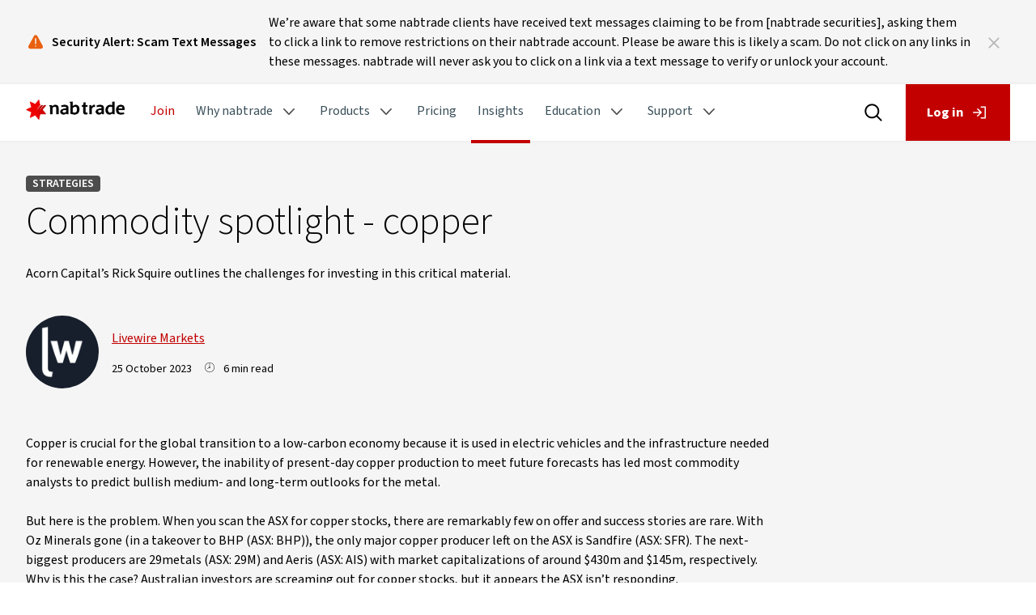

--- FILE ---
content_type: text/html;charset=utf-8
request_url: https://www.nabtrade.com.au/insights/news/2023/10/commodity-spotlight---copper
body_size: 14904
content:

<!DOCTYPE HTML>
<html lang="en">
    <head>

    <meta charset="UTF-8"/>
    <meta http-equiv="X-UA-Compatible" content="IE=edge"/>
    <title>Commodity spotlight - copper</title>
    

    
    <meta name="keywords" content="Strategies"/>
    
    <meta name="template" content="insight-page-template"/>
    <meta name="robots" content="index,follow"/>
    <meta name="viewport" content="width=device-width, initial-scale=1"/>
    <meta name="sitename" content="nabtrade"/>
    <meta name="author" content="nabtrade"/>

    <!--Custom Tags -->
    <meta name="categoryID" content="Strategies"/>
    <meta name="contentid" content="2023-10-commodity-spotlight---copper"/>
    <meta name="pageurl" content="https://www.nabtrade.com.au/insights/news/2023/10/commodity-spotlight---copper"/>
    <meta name="brand" content="news"/>
    <meta name="name" content="Commodity spotlight - copper"/>
    <meta name="articleAuthor" content="Livewire Markets"/>
    <meta name="contentProvider"/>
    <meta name="mediaDuration" content="6 min read"/>
    <meta name="filesize"/>
    <meta name="publishedDate" content="25/10/2023"/>
    <meta name="mediaType" content="news"/>
    <meta name="thumbnail" content="/content/dam/nabtrade/insights-images-2022/cycles-aem.jpg"/>

    <script defer="defer" type="text/javascript" src="https://rum.hlx.page/.rum/@adobe/helix-rum-js@%5E2/dist/rum-standalone.js" data-routing="program=56120,environment=402097,tier=publish"></script>
<link rel="canonical" href="https://www.livewiremarkets.com/wires/commodity-spotlight-series-copper"/>


    
    

    

    

   
    
<link rel="stylesheet" href="/etc.clientlibs/NABTrade/clientlibs/clientlib-base.lc-d8e9a44764866640e709abbb8b7e48f7-lc.min.css" type="text/css">





   
    
<script src="/etc.clientlibs/clientlibs/granite/jquery.lc-7842899024219bcbdb5e72c946870b79-lc.min.js"></script>
<script src="/etc.clientlibs/clientlibs/granite/utils.lc-e7bf340a353e643d198b25d0c8ccce47-lc.min.js"></script>
<script src="/etc.clientlibs/clientlibs/granite/jquery/granite.lc-543d214c88dfa6f4a3233b630c82d875-lc.min.js"></script>
<script src="/etc.clientlibs/foundation/clientlibs/jquery.lc-dd9b395c741ce2784096e26619e14910-lc.min.js"></script>







<script src="/content/dam/common/vendor/js/highstock.js"></script>
<script src='/js/ensighten.js'></script>


   <script>
      var nabtrade = nabtrade || {};
      nabtrade.mod = nabtrade.mod || {};

      nabtrade.mod.symbolLookup = "https:\/\/research.nabtrade.com.au\/F2\/SymbolLookupForF2";
      nabtrade.mod.indexQuote = "https:\/\/cdn.research.nabtrade.com.au\/F2\/IndexQuoteTicker";
      nabtrade.mod.charService = "https:\/\/research.nabtrade.com.au\/F2\/Charts";
      nabtrade.mod.f2Path = "https:\/\/research.nabtrade.com.au";
      nabtrade.kongHome = { "*": "https:\/\/customer\u002Dapi\u002Dnab.nabtrade.com.au" };
      nabtrade.kongClientId = { "*": "694D6313\u002D1C6D\u002D7809\u002DD992\u002D6A31BC6310C9" };
      nabtrade.privateSiteHome = { "*": "https:\/\/fss.nabtrade.com.au" };
      nabtrade.privateSiteRelyingParty = { "*": "fnz_client" };
      nabtrade.documentDomains = { "*": "nabtrade.com.au" };
      nabtrade.kongAudiences = { "*": "fnz_client" };
      nabtrade.esgHome = { "*": "https:\/\/api\u002Dnab.nabtrade.com.au" };
      nabtrade.esgAdminHomeArray = { "*": "https:\/\/apistaff.nab.com.au" };
      nabtrade.eesgNabApiKey = "8cd45417\u002Debee\u002D423a\u002D899d\u002D25e4016281a4";
      nabtrade.adminPrivateSiteHomes = { "*": "https:\/\/fss.admin.wealthhub.com.au" };
      nabtrade.adminLoginRelyingParties = { "*": "fnz_admin" }
      nabtrade.adminLoginRelayStates = { "*": "https:\/\/fss.admin.wealthhub.com.au\/internalauth\/" };
   </script>

    
    
    

    

    
    
<script src="/etc.clientlibs/NABTrade/clientlibs/clientlib-dependencies.lc-d41d8cd98f00b204e9800998ecf8427e-lc.min.js"></script>



    
    
<link rel="stylesheet" href="/etc.clientlibs/common/clientlibs/clientlib-dependencies.lc-d41d8cd98f00b204e9800998ecf8427e-lc.min.css" type="text/css">
<link rel="stylesheet" href="/etc.clientlibs/common/clientlibs/clientlib-site.lc-6f8f3dcac99ffd9effc331dada5ab164-lc.min.css" type="text/css">
<link rel="stylesheet" href="/etc.clientlibs/NABTrade/clientlibs/clientlib-dependencies.lc-d41d8cd98f00b204e9800998ecf8427e-lc.min.css" type="text/css">
<link rel="stylesheet" href="/etc.clientlibs/NABTrade/clientlibs/clientlib-site.lc-3c321a098f20a4cbf0ab7f79aeeffd9d-lc.min.css" type="text/css">



    

    
    
    
        
    

    
    <script>
		digitalData = {"page":{"pageInfo":{"pageName":"nabtrade:insights:news:2023:10:commodity-spotlight---copper","site":"nabtrade"}},"components":{}};
		digitalData.event = [];
		digitalData.page.pageInfo.server = location.hostname;
		digitalData.page.pageInfo.referringURL = document.referrer;
		digitalData.page.pageInfo.siteType = "responsive";
		digitalData.page.pageInfo.sysEnv = window.navigator.userAgent;
		digitalData.page.pageInfo.templateName = "/conf/NABTrade/settings/wcm/templates/insight-page-template";
    </script>
    <script>
		digitalData.page.pageInfo.customValues = digitalData.page.pageInfo.customValues || {};
    </script>

    
    

    <script>
		var common = common || {};
		common.appDynamics = common.appDynamics || {};
		common.appDynamics.config = {
			adrumUrl: "https:\/\/cdn.appdynamics.com\/adrum\/adrum\u002D4.5.17.2890.js",
			adrumExtUrlHttp: "https:\/\/www.nab.com.au\/appdynamics",
			adrumExtUrlHttps: "https:\/\/www.nab.com.au\/appdynamics",
			appKey: "SY\u002DAAB\u002DAYA",
			beaconUrl: "https:\/\/syd\u002Dcol.eum\u002Dappdynamics.com",
			spa: "false",
			isZonePromise: "false",
			angular: "false"
		};

		if ("".trim().length > 0){
			common.appDynamics.config.customPageName = "";
		}
    </script>



                              <script>!function(e){var n="https://s.go-mpulse.net/boomerang/";if("False"=="True")e.BOOMR_config=e.BOOMR_config||{},e.BOOMR_config.PageParams=e.BOOMR_config.PageParams||{},e.BOOMR_config.PageParams.pci=!0,n="https://s2.go-mpulse.net/boomerang/";if(window.BOOMR_API_key="XRCJZ-RJZGJ-PJENC-VJSGD-YDTKY",function(){function e(){if(!o){var e=document.createElement("script");e.id="boomr-scr-as",e.src=window.BOOMR.url,e.async=!0,i.parentNode.appendChild(e),o=!0}}function t(e){o=!0;var n,t,a,r,d=document,O=window;if(window.BOOMR.snippetMethod=e?"if":"i",t=function(e,n){var t=d.createElement("script");t.id=n||"boomr-if-as",t.src=window.BOOMR.url,BOOMR_lstart=(new Date).getTime(),e=e||d.body,e.appendChild(t)},!window.addEventListener&&window.attachEvent&&navigator.userAgent.match(/MSIE [67]\./))return window.BOOMR.snippetMethod="s",void t(i.parentNode,"boomr-async");a=document.createElement("IFRAME"),a.src="about:blank",a.title="",a.role="presentation",a.loading="eager",r=(a.frameElement||a).style,r.width=0,r.height=0,r.border=0,r.display="none",i.parentNode.appendChild(a);try{O=a.contentWindow,d=O.document.open()}catch(_){n=document.domain,a.src="javascript:var d=document.open();d.domain='"+n+"';void(0);",O=a.contentWindow,d=O.document.open()}if(n)d._boomrl=function(){this.domain=n,t()},d.write("<bo"+"dy onload='document._boomrl();'>");else if(O._boomrl=function(){t()},O.addEventListener)O.addEventListener("load",O._boomrl,!1);else if(O.attachEvent)O.attachEvent("onload",O._boomrl);d.close()}function a(e){window.BOOMR_onload=e&&e.timeStamp||(new Date).getTime()}if(!window.BOOMR||!window.BOOMR.version&&!window.BOOMR.snippetExecuted){window.BOOMR=window.BOOMR||{},window.BOOMR.snippetStart=(new Date).getTime(),window.BOOMR.snippetExecuted=!0,window.BOOMR.snippetVersion=12,window.BOOMR.url=n+"XRCJZ-RJZGJ-PJENC-VJSGD-YDTKY";var i=document.currentScript||document.getElementsByTagName("script")[0],o=!1,r=document.createElement("link");if(r.relList&&"function"==typeof r.relList.supports&&r.relList.supports("preload")&&"as"in r)window.BOOMR.snippetMethod="p",r.href=window.BOOMR.url,r.rel="preload",r.as="script",r.addEventListener("load",e),r.addEventListener("error",function(){t(!0)}),setTimeout(function(){if(!o)t(!0)},3e3),BOOMR_lstart=(new Date).getTime(),i.parentNode.appendChild(r);else t(!1);if(window.addEventListener)window.addEventListener("load",a,!1);else if(window.attachEvent)window.attachEvent("onload",a)}}(),"".length>0)if(e&&"performance"in e&&e.performance&&"function"==typeof e.performance.setResourceTimingBufferSize)e.performance.setResourceTimingBufferSize();!function(){if(BOOMR=e.BOOMR||{},BOOMR.plugins=BOOMR.plugins||{},!BOOMR.plugins.AK){var n=""=="true"?1:0,t="",a="clpxjqixgzgjs2lnvzta-f-2f84c2366-clientnsv4-s.akamaihd.net",i="false"=="true"?2:1,o={"ak.v":"39","ak.cp":"1359056","ak.ai":parseInt("208086",10),"ak.ol":"0","ak.cr":9,"ak.ipv":4,"ak.proto":"h2","ak.rid":"1c27166c","ak.r":42951,"ak.a2":n,"ak.m":"a","ak.n":"essl","ak.bpcip":"18.223.116.0","ak.cport":56176,"ak.gh":"23.59.176.217","ak.quicv":"","ak.tlsv":"tls1.3","ak.0rtt":"","ak.0rtt.ed":"","ak.csrc":"-","ak.acc":"","ak.t":"1768795750","ak.ak":"hOBiQwZUYzCg5VSAfCLimQ==9wSjwdZnHqfp188fq31KSwVfrNvfcq8Xkt/hmi6rfXOrKPJoPNoTixlVIoAVmsUMHM95FVY/rvilUBrNwa+apoAko5xo/5RNRAvpVtRDxV2+8ti6W21CwbbqRF6Iz9/oYL8t1c242RCoy3v9JjdkVZ1gFcSV7q+xP+EFX427yy71DUyG1ijxENAcbxsY80WD0xk/8LnddcVWvc+wgOzumOLRDlSmNYH5NYqe4RtnKks0Ul6Ed+XhvVvH09v+lBreXC2TEWioDvpyZgkWJ0ATCALlb9adNfynm6QZOPEa+vUaCl+1eUYQXkq4EQTooFh65jUGKsV1eFk8HMwvhWHbRl/IoPo3ljnUqOVte4Y1z2K3Sw5lGB14SWOXs0vDjOpZMdsjHCDk1xwP4/cHs0MkknxHJNQFfqKzWK9rsBXmckM=","ak.pv":"58","ak.dpoabenc":"","ak.tf":i};if(""!==t)o["ak.ruds"]=t;var r={i:!1,av:function(n){var t="http.initiator";if(n&&(!n[t]||"spa_hard"===n[t]))o["ak.feo"]=void 0!==e.aFeoApplied?1:0,BOOMR.addVar(o)},rv:function(){var e=["ak.bpcip","ak.cport","ak.cr","ak.csrc","ak.gh","ak.ipv","ak.m","ak.n","ak.ol","ak.proto","ak.quicv","ak.tlsv","ak.0rtt","ak.0rtt.ed","ak.r","ak.acc","ak.t","ak.tf"];BOOMR.removeVar(e)}};BOOMR.plugins.AK={akVars:o,akDNSPreFetchDomain:a,init:function(){if(!r.i){var e=BOOMR.subscribe;e("before_beacon",r.av,null,null),e("onbeacon",r.rv,null,null),r.i=!0}return this},is_complete:function(){return!0}}}}()}(window);</script></head>
    <body class="insightspage page basicpage grey-96-background" id="insightspage-ee0d193601" data-cmp-data-layer-enabled>
        
        
            




            



            
<div class="root container responsivegrid">

    
    <div id="container-2e856b03c3" class="cmp-container">
        


<div class="aem-Grid aem-Grid--12 aem-Grid--default--12 ">
    
    <div class="responsivegrid aem-GridColumn aem-GridColumn--default--12">


<div class="aem-Grid aem-Grid--12 aem-Grid--default--12 ">
    
    <div class="notification aem-GridColumn aem-GridColumn--default--12">


    <div>
        <div data-delay="2000" class="notifications grey-96-background">
            <div class="notifications__wrapper">
                <div class="notifications__heading">
                    <svg class="cmp-button__icon notifications__warning" aria-hidden="true">
                        <use xlink:href="/etc.clientlibs/NABTrade/clientlibs/clientlib-site/resources/icons/icons-sprite.svg#icon-warning-fill">
                        </use>
                    </svg>
                    <p class="notifications__title-text black">Security Alert: Scam Text Messages
                    </p>
                </div>

                <div class="notifications__content">
                    <div class="notifications__description black">
                        <p>We’re aware that some nabtrade clients have received text messages claiming to be from [nabtrade securities], asking them to click a link to remove restrictions on their nabtrade account. Please be aware this is likely a scam. Do not click on any links in these messages. nabtrade will never ask you to click on a link via a text message to verify or unlock your account.</p>

                    </div>
                    <div class="notifications__cta red">
                        <a target="_self">
                            
                        </a>
                    </div>
                </div>
            </div>

            <a class="notifications__close">
                <svg width="12px" height="12px" class="cmp-button__icon" aria-hidden="true">
                    <use xlink:href="/etc.clientlibs/NABTrade/clientlibs/clientlib-site/resources/icons/icons-sprite.svg#icon-close">
                    </use>
                </svg>
            </a>
        </div>

        <input type="hidden" id="enableNotification" value="true"/>
        <input type="hidden" id="cookieName" value="Security"/>
        <input type="hidden" id="enableLoginNotification" value="false"/>
    </div>
</div>

    
</div>
</div>
<div class="responsivegrid aem-GridColumn aem-GridColumn--default--12">


<div class="aem-Grid aem-Grid--12 aem-Grid--default--12 ">
    
    <div class="header aem-GridColumn aem-GridColumn--default--12">


<input id="redirect-login" type="hidden" value="true"/></input>

   
<!--Header Component-->
<div class="header-navigation">

    <header class="cmp-header mobile-header">

        <!--Hamburger Button-->
        <div class="cmp-header__nav-logo">
            <button class="cmp-header__toggle-menu" id="toggle-menu" aria-expanded="false" aria-label="open menu" tabindex="0">
                <span class="sr-only">Main Menu</span>
                <div class="cmp-header__hamburger" aria-hidden="true">
                    <span></span>
                    <span></span>
                    <span></span>
                </div>
            </button>

            <a class="cmp-header__logo" href="/" target="_self">
                <img alt="nabtrade logo" src="/content/dam/nabtrade/logos/logo.png" title="Nab Logo Title"/>
            </a>
            <p class="cmp-header__site-title">Site Title</p>
        </div>
        <!--Hamburger Button End-->


        <div class="cmp-header">
            <div class="cmp-header__search">
                <a class="cmp-header__icon" href="/search/search-results" id="mobile-toggle">
                    <img src="/etc.clientlibs/common/clientlibs/clientlib-site/resources/icons/Base.svg" alt="search"/>
                    <img src="/etc.clientlibs/common/clientlibs/clientlib-site/resources/icons/Hover.svg" alt="search"/>
                </a>
            </div>

            <!-- If the redirect login is true , then href will have login link , else it will have # -->
            <div class="cmp-header__login cmp-button--primary">
                <a class="cmp-button" href="https://portal.nabtrade.com.au/login" target="_self" id="mobile-login">
                    <span class="cmp-button__text">Log in</span>
                    <svg class="cmp-button__icon" aria-hidden="true">
                        <use xlink:href="/etc.clientlibs/common/clientlibs/clientlib-site/resources/icons/icons-sprite.svg#icon-log-in">
                        </use>
                    </svg>
                </a>
                

                <a class="cmp-button" href="/-/open" id="mobile-account" style="display: none;">
                    <span class="account-button__text">Account</span>
                </a>

                

<div class="mobile-login-popup hide"></div>

<div class="login-form__wrapper hide-form grey-96-background" id="mobile-login-form">


    <div class="notification-login  notification-login--small-icon grey-96-background">
        <svg class="cmp-button__icon" aria-hidden="true">
            <use xlink:href="/etc.clientlibs/common/clientlibs/clientlib-site/resources/icons/icons-sprite.svg#icon-warning-fill"></use>
        </svg>
        <div class="notification-login__content">
            <div class="notification-login__title black">
                <h3>Scheduled Maintenance:</h3>
            </div>
            <div class="notification-login__text black">
                <p>nabtrade is currently unavailable due to scheduled maintenance from 00:00 until 09:00 today. We apologise for any inconvenience caused.</p>

            </div>
            <div class="notifications__cta red">
                <a target="_self">
                    <span class="cmp-notification__cta--icon">
                <svg fill="#c20000" width="24" height="24" class="cmp-button__icon" aria-hidden="true">
                    <use xlink:href="/etc.clientlibs/common/clientlibs/clientlib-site/resources/icons/icons-sprite.svg#icon-chevron-right"></use>
                </svg>
            </span>
                </a>
            </div>
        </div>
    </div>




    <div class="form-container">
        <div id="client-login-redesign" class="login-form__redesign submenu-inner">
            <h4 class="login-form__title">Log into nabtrade</h4>
            <div role="alert" class="alert type-error hide" id="mobile-alert-error">
                Invalid credentials
                <div class="alert-details">
                    The User ID or Password entered is incorrect. Please try again.
                </div>
            </div>
            <form id="mobile-form">
                <div class="form-group">
                    <label for="login-userid">User ID</label>
                    <input type="text" id="mobile-usernameField" autocomplete="off" placeholder="" value="" aria-describedby="login-userid-description" class="form-control" title="Please fill out this field."/>
                    <div class="error"></div>
                </div>
                <div class="form-group">
                    <label for="login-password">Password</label>
                    <input type="password" id="mobile-passwordField" autocomplete="off" placeholder="" value="" aria-describedby="login-password-description" class="form-control" title="Please fill out this field."/>
                    <div class="error"></div>
                </div>
                <p>
                    <button type="submit" class="btn btn-primary cmp-button">
                        Login
                    </button>
                </p>
            </form>
            <p>
                <a href="/-/client-password-update" class="tertiary">Forgotten your password?</a>
            </p>
            <p>
                <a href="/-/authrep" class="tertiary">Authorised Person login</a>
            </p>
            <hr/>
            <p>
                <img src="/content/dam/nabtrade/web_images/nab-defence.gif" height="25" alt="NAB Defence"/>
            </p>
            <p>NAB Defence, your protection against fraud.</p>
            <a class="tertiary" href="https://www.nab.com.au/nabdefence" target="_blank" rel="noopener noreferrer">Learn more about NAB Defence</a>
        </div>
    </div>
</div>

            </div>
        </div>

    </header>

    <!--Header Component End-->
    <!--Navigation Component-->

    

<section class="navbar-section sticky-active" data-component="navigation">
    <nav class="navbar-wrapper sticky" id="navbar" role="navigation">
        <div class="nav-bar-container">
            
            <ul class="cmp-navbar">
                <li class="cmp-navbar__logo">
                    <a href="/" target="_self">
                        <img alt="nabtrade logo" src="/content/dam/nabtrade/logos/logo.png" title="Nab Logo Title"/>
                    </a>
                </li>
                <li class="cmp-navbar__item">
                    <a class="cmp-navbar__link cmp-navbar__join" href="/-/join">
                        <span>Join</span>
                    </a>
                </li>

                
                    
                    <li class="cmp-navbar__item cmp-navbar--subnav">
                        <a aria-expanded="false" class="cmp-navbar__link false" href="#">
                            Why nabtrade
                            <span class="cmp-navbar__nav-icon"></span>
                        </a>
                        <!--Dropdown-->
                        <div class="cmp-navbar__dropdown-wrapper">
                            <!--Back button for mobile view only-->
                            <button class="cmp-navbar__back-button">
                                <span class="sr-only">Back to Main Menu</span>
                                <span class="cmp-navbar__back-button-icon"></span>
                                <span class="cmp-navbar__back-button-text">Main Menu</span>
                            </button>
                            <!--Back button for mobile view only-->
                            <ul class="cmp-navbar__sub-menu">
                                
                            
                                <li class="cmp-navbar__sub-menu-item">
                                    <a class="cmp-navbar__sub-menu-link " href="/why-nabtrade/about-us">About us</a>
                                </li>
                            
                                <li class="cmp-navbar__sub-menu-item">
                                    <a class="cmp-navbar__sub-menu-link " href="/why-nabtrade/platform-tools">Platform &amp; tools </a>
                                </li>
                            
                                <li class="cmp-navbar__sub-menu-item">
                                    <a class="cmp-navbar__sub-menu-link " href="/why-nabtrade/smsf">SMSF</a>
                                </li>
                            
                                <li class="cmp-navbar__sub-menu-item">
                                    <a class="cmp-navbar__sub-menu-link " href="/why-nabtrade/nabtrade-premium">nabtrade Premium</a>
                                </li>
                            </ul>
                        </div>
                    </li>
                
                    
                    <li class="cmp-navbar__item cmp-navbar--subnav">
                        <a aria-expanded="false" class="cmp-navbar__link false" href="#">
                            Products
                            <span class="cmp-navbar__nav-icon"></span>
                        </a>
                        <!--Dropdown-->
                        <div class="cmp-navbar__dropdown-wrapper">
                            <!--Back button for mobile view only-->
                            <button class="cmp-navbar__back-button">
                                <span class="sr-only">Back to Main Menu</span>
                                <span class="cmp-navbar__back-button-icon"></span>
                                <span class="cmp-navbar__back-button-text">Main Menu</span>
                            </button>
                            <!--Back button for mobile view only-->
                            <ul class="cmp-navbar__sub-menu">
                                
                            
                                <li class="cmp-navbar__sub-menu-item">
                                    <a class="cmp-navbar__sub-menu-link " href="/products/investments">Investments</a>
                                </li>
                            
                                <li class="cmp-navbar__sub-menu-item">
                                    <a class="cmp-navbar__sub-menu-link " href="/products/cash-management">Cash management</a>
                                </li>
                            
                                <li class="cmp-navbar__sub-menu-item">
                                    <a class="cmp-navbar__sub-menu-link " href="/products/margin-lending">Margin lending</a>
                                </li>
                            </ul>
                        </div>
                    </li>
                
                    <li class="cmp-navbar__item ">
                        <a class="cmp-navbar__link false" href="/pricing">Pricing</a>
                    </li>
                    
                
                    <li class="cmp-navbar__item ">
                        <a class="cmp-navbar__link activeSection" href="/insights">Insights</a>
                    </li>
                    
                
                    
                    <li class="cmp-navbar__item cmp-navbar--subnav">
                        <a aria-expanded="false" class="cmp-navbar__link false" href="#">
                            Education
                            <span class="cmp-navbar__nav-icon"></span>
                        </a>
                        <!--Dropdown-->
                        <div class="cmp-navbar__dropdown-wrapper">
                            <!--Back button for mobile view only-->
                            <button class="cmp-navbar__back-button">
                                <span class="sr-only">Back to Main Menu</span>
                                <span class="cmp-navbar__back-button-icon"></span>
                                <span class="cmp-navbar__back-button-text">Main Menu</span>
                            </button>
                            <!--Back button for mobile view only-->
                            <ul class="cmp-navbar__sub-menu">
                                
                            
                                <li class="cmp-navbar__sub-menu-item">
                                    <a class="cmp-navbar__sub-menu-link " href="/education/education-centre">Education centre</a>
                                </li>
                            
                                <li class="cmp-navbar__sub-menu-item">
                                    <a class="cmp-navbar__sub-menu-link " href="/education/academy">nabtrade Academy</a>
                                </li>
                            </ul>
                        </div>
                    </li>
                
                    
                    <li class="cmp-navbar__item cmp-navbar--subnav">
                        <a aria-expanded="false" class="cmp-navbar__link false" href="#">
                            Support
                            <span class="cmp-navbar__nav-icon"></span>
                        </a>
                        <!--Dropdown-->
                        <div class="cmp-navbar__dropdown-wrapper">
                            <!--Back button for mobile view only-->
                            <button class="cmp-navbar__back-button">
                                <span class="sr-only">Back to Main Menu</span>
                                <span class="cmp-navbar__back-button-icon"></span>
                                <span class="cmp-navbar__back-button-text">Main Menu</span>
                            </button>
                            <!--Back button for mobile view only-->
                            <ul class="cmp-navbar__sub-menu">
                                
                            
                                <li class="cmp-navbar__sub-menu-item">
                                    <a class="cmp-navbar__sub-menu-link " href="/support/support-centre">Support centre</a>
                                </li>
                            
                                <li class="cmp-navbar__sub-menu-item">
                                    <a class="cmp-navbar__sub-menu-link " href="/support/faqs">FAQs</a>
                                </li>
                            
                                <li class="cmp-navbar__sub-menu-item">
                                    <a class="cmp-navbar__sub-menu-link " href="/support/demo-library">Demo library</a>
                                </li>
                            
                                <li class="cmp-navbar__sub-menu-item">
                                    <a class="cmp-navbar__sub-menu-link " href="/support/welcome-centre">Welcome centre</a>
                                </li>
                            
                                <li class="cmp-navbar__sub-menu-item">
                                    <a class="cmp-navbar__sub-menu-link " href="/support/forms-resources">Forms &amp; resources</a>
                                </li>
                            
                                <li class="cmp-navbar__sub-menu-item">
                                    <a class="cmp-navbar__sub-menu-link " href="/support/security">Security</a>
                                </li>
                            
                                <li class="cmp-navbar__sub-menu-item">
                                    <a class="cmp-navbar__sub-menu-link " href="/support/site-guide">Site Guide | New platform</a>
                                </li>
                            </ul>
                        </div>
                    </li>
                
            </ul>
            <div class="header-desktop">
                <div class="cmp-header__search" id="toggle">
                    <a class="cmp-header__icon" href="/search/search-results">
                        <img alt="search" src="/etc.clientlibs/common/clientlibs/clientlib-site/resources/icons/Base.svg"/>
                        <img alt="search" src="/etc.clientlibs/common/clientlibs/clientlib-site/resources/icons/Hover.svg"/>
                    </a>
                </div>

                <!-- If the redirect login is true , then href will have login link , else it will have # -->
                <div class="cmp-header__login cmp-button--primary">
                    <a class="cmp-button" href="https://portal.nabtrade.com.au/login" target="_self" id="login">
                        <span class="cmp-button__text">Log in</span>
                        <svg class="cmp-button__icon" aria-hidden="true">
                            <use xlink:href="/etc.clientlibs/common/clientlibs/clientlib-site/resources/icons/icons-sprite.svg#icon-log-in">
                            </use>
                        </svg>
                    </a>
                    
                    <a class="cmp-button" href="/-/open" id="account" style="display: none">
                        <span class="cmp-button__text">Account</span>
                    </a>
                    <!-- LOGIN FORM HTML -->
                    

<input id="secure-login" type="hidden"/>

    <div class="login-form__wrapper hide-form grey-96-background" id="login-form">

        <div class="notification-login  notification-login--small-icon">
            <svg class="cmp-button__icon" aria-hidden="true">
                <use xlink:href="/etc.clientlibs/common/clientlibs/clientlib-site/resources/icons/icons-sprite.svg#icon-warning-fill">
                </use>
            </svg>
            <div class="notification-login__content">
                <div class="notification-login__title black">
                    <h3>Scheduled Maintenance:</h3>
                </div>
                <div class="notification-login__text black">
                    <p>nabtrade is currently unavailable due to scheduled maintenance from 00:00 until 09:00 today. We apologise for any inconvenience caused.</p>

                </div>
                <div class="notifications__cta red">
                    <a target="_self">
                        <span class="cmp-notification__cta--icon">
                            <svg fill="#c20000" width="24" height="24" class="cmp-button__icon" aria-hidden="true">
                                <use xlink:href="/etc.clientlibs/common/clientlibs/clientlib-site/resources/icons/icons-sprite.svg#icon-chevron-right">
                                </use>
                            </svg>
                        </span>
                    </a>
                </div>
            </div>
        </div>
        <div class="form-container">
            <div id="client-login-redesign" class="login-form__redesign submenu-inner">
                <h4 class="login-form__title">Log into nabtrade</h4>
                <div role="alert" class="alert type-error hide" id="alert-error">
                    Invalid credentials
                    <div class="alert-details">
                        The User ID or Password entered is incorrect. Please try again.
                    </div>
                </div>
                <form id="form">
                    <div class="form-group">
                        <label for="login-userid">User ID</label>
                        <input type="text" id="usernameField" autocomplete="off" placeholder="" value="" aria-describedby="login-userid-description" class="form-control" title="Please fill out this field."/>
                        <div class="error"></div>
                    </div>
                    <div class="form-group">
                        <label for="login-password">Password</label>
                        <input type="password" id="passwordField" autocomplete="off" placeholder="" value="" aria-describedby="login-password-description" class="form-control" title="Please fill out this field."/>
                        <div class="error"></div>
                    </div>
                    <p>
                        <button type="submit" class="btn btn-primary cmp-button">
                            Login
                        </button>
                    </p>
                </form>
                <p>
                    <a class="tertiary" href="/-/client-password-update">Forgotten your password?</a>
                </p>
                <p>
                    <a class="tertiary" href="/-/authrep">Authorised Person login</a>
                </p>
                <hr/>
                <p>
                    <img alt="NAB Defence" height="25" src="/content/dam/nabtrade/web_images/nab-defence.gif"/>
                </p>
                <p>NAB Defence, your protection against fraud.</p>
                <a class="tertiary" href="https://www.nab.com.au/nabdefence" target="_blank" rel="noopener noreferrer">Learn more about NAB Defence</a>
            </div>
        </div>
    </div>
    <input type="hidden" value="/content/nabtrade/en/-/login/forgot-password.html" id="change-password-redirect"/>

                </div>
            </div>
        </div>
    </nav>
</section>

<!--Navigation Component End-->
    <!--Navigation Component End-->
</div>
<input type="hidden" id="search-redirect" value="/content/nabtrade/en/search/search-results.html"/></input>

</div>
<div class="navigation aem-GridColumn aem-GridColumn--default--12">



   




    
</div>

    
</div>
</div>
<div class="responsivegrid responsivegrid--fixed cmp-insights width75 aem-GridColumn aem-GridColumn--default--12">


<div class="aem-Grid aem-Grid--12 aem-Grid--default--12 ">
    
    <div class="insightdetail aem-GridColumn aem-GridColumn--default--12">
    <div class="cmp-insights">
        <div class="cmp-badge cmp-badge--strategies">
            <label class="label-text">Strategies</label>
        </div>
        <h1 class="cmp-insights__title">Commodity spotlight - copper</h1>
        <div class="cmp-insights__description-insights">
            Acorn Capital’s Rick Squire outlines the challenges for investing in this critical material.
        </div>
    </div>
    <div class="cmp-author-by-line">
        <image class="cmp-author-by-line__image" src="/content/dam/nabtrade/logos/livewire_400x400.jpg"></image>
        <div>
            <div class="cmp-author-by-line__name">
                <a href="#tothemoon" class="cmp-author-by-line__name--name"> Livewire Markets </a>
                
                
            </div>
            <div class="cmp-author-by-line__timedate">
                <div class="cmp-author-by-line__timedate--text">25 October 2023 </div>
                <div>
               <span class="cmp-author-by-line__timedate--icon">
                  <?xml version="1.0" standalone="no" ?>
                   <!DOCTYPE svg PUBLIC "-//W3C//DTD SVG 20010904//EN"
                     "http://www.w3.org/TR/2001/REC-SVG-20010904/DTD/svg10.dtd">
                  <svg version="1.0" xmlns="http://www.w3.org/2000/svg" width="12px" height="12px" viewBox="0 0 1280.000000 1280.000000" preserveAspectRatio="xMidYMid meet">
                     <metadata>
                        Created by potrace 1.15, written by Peter Selinger 2001-2017
                     </metadata>
                     <g transform="translate(0.000000,1280.000000) scale(0.100000,-0.100000)" fill="#000000" stroke="none">
                        <path d="M6035 12789 c-2168 -128 -4111 -1331 -5189 -3212 -443 -772 -715
                           -1618 -810 -2517 -141 -1322 146 -2678 810 -3837 867 -1513 2307 -2605 3992
                           -3028 1608 -404 3303 -171 4739 651 1604 917 2734 2486 3098 4299 303 1511 46
                           3094 -721 4432 -971 1696 -2665 2858 -4589 3148 -444 67 -908 89 -1330 64z
                           m885 -544 c593 -56 1138 -188 1683 -406 193 -78 571 -263 752 -369 869 -510
                           1564 -1200 2095 -2080 185 -305 410 -806 533 -1185 477 -1463 353 -3061 -343
                           -4440 -318 -629 -667 -1102 -1191 -1611 -583 -566 -1361 -1038 -2160 -1309
                           -446 -151 -876 -243 -1374 -291 -250 -25 -780 -25 -1030 0 -498 48 -928 140
                           -1374 291 -476 162 -996 420 -1396 692 -636 434 -1178 979 -1595 1603 -288
                           431 -543 959 -704 1457 -475 1471 -352 3058 344 4438 69 138 161 309 205 380
                           594 982 1424 1745 2440 2245 738 363 1478 555 2325 604 138 8 633 -4 790 -19z"/>
                        <path d="M6150 9266 l0 -2113 -52 -22 c-318 -132 -517 -455 -494 -801 l6 -95
                           -1092 -631 c-765 -441 -1093 -635 -1092 -647 1 -11 220 -400 239 -425 1 -1
                           496 283 1100 632 l1098 634 51 -40 c67 -52 214 -122 301 -144 93 -24 274 -24
                           370 -1 116 29 263 108 349 188 89 83 133 141 181 237 179 362 59 800 -280
                           1021 -40 26 -98 58 -129 70 l-56 23 0 2114 0 2114 -250 0 -250 0 0 -2114z"/>
                     </g>
                  </svg>
               </span>
                    6 min read
                </div>
            </div>
        </div>
    </div>

</div>

    
</div>
</div>
<div class="responsivegrid responsivegrid--fixed cmp-insights width75 aem-GridColumn aem-GridColumn--default--12">


<div class="aem-Grid aem-Grid--12 aem-Grid--default--12 ">
    
    <div class="text aem-GridColumn aem-GridColumn--default--12">
<div data-cmp-data-layer="{&#34;text-c7499de922&#34;:{&#34;@type&#34;:&#34;NABTrade/components/text&#34;,&#34;repo:modifyDate&#34;:&#34;2023-10-24T23:55:50Z&#34;,&#34;xdm:text&#34;:&#34;&lt;p>Copper is crucial for the global transition to a low-carbon economy because it is used in electric vehicles and the infrastructure needed for renewable energy. However, the inability of present-day copper production to meet future forecasts has led most commodity analysts to predict bullish medium- and long-term outlooks for the metal.&lt;/p>\r\n&lt;p>But here is the problem. When you scan the ASX for copper stocks, there are remarkably few on offer and success stories are rare. With Oz Minerals gone (in a takeover to BHP (ASX: BHP)), the only major copper producer left on the ASX is Sandfire (ASX: SFR). The next-biggest producers are 29metals (ASX: 29M) and Aeris (ASX: AIS) with market capitalizations of around $430m and $145m, respectively. Why is this the case? Australian investors are screaming out for copper stocks, but it appears the ASX isn’t responding.&amp;nbsp;&lt;/p>\r\n&lt;p>To understand what is causing this problem, and how best to exploit the limited offerings, we need to investigate a few technical features of the mineral systems that contain copper and the economic challenges of developing and operating a copper mine.&lt;/p>\r\n&lt;p>&amp;nbsp;&lt;/p>\r\n&lt;h3>The great Australian copper bias&lt;/h3>\r\n&lt;p>A key reason why the ASX has so few copper stocks is a geological bias in the composition of the Australian continent. It may be hard to believe, but our vast and metal-rich continent contains few of the rocks that have the potential for large copper mines, and those that are present are not easy to explore. &lt;a href=\&#34;https://www.sciencedirect.com/science/article/abs/pii/S0169136817300021?utm_source=livewiremarkets.com&amp;amp;utm_medium=referral\&#34; target=\&#34;_blank\&#34; rel=\&#34;noopener noreferrer\&#34;>This is best illustrated by a global compilation of copper resources&lt;/a>, which shows most of the economically constrained copper on Earth is found in just two types of deposits: porphyry copper and sediment-hosted copper. Australia is poorly endowed in both types of deposit.&lt;/p>\r\n&lt;p>Porphyry copper deposits contain a massive 69% of global resources and are clearly the world’s premier source of copper. Porphyry deposits are formed several kilometers below the surface by metal-rich fluids that are driven off magmas in subduction-related volcanic belts, like the Rockies in North America and the Andes in South America. You’ll probably remember from High School science that subduction is the geological process that pushes old and heavy oceanic crust below lighter and more buoyant crust, such as a continental landmass. The heat and friction generated by the colliding tectonic plates creates magmas that sometimes make it to the surface (e.g., the eruption of Mount St Helens), but in other cases remain trapped at depth where they may form porphyry copper deposits. Subsequent uplift and erosion can deliver the porphyry copper deposits close to surface where they can be mined.&lt;/p>\r\n&lt;p>The close association between subduction-related volcanic belts and porphyry copper deposits explains why Chile, Peru and the western USA are among the largest copper producers on Earth today. However, porphyry copper deposits are also present in ancient rocks where evidence of active volcanism has long disappeared. A good example of this is Mongolia, where Rio Tinto’s Olu Tolgoi mine is located among the low rolling sand dunes of the Gobi Desert. Although both regions have great potential for future discoveries, new deposits will be very difficult to find because our geological knowledge is limited by the paucity of exposed rock. In Australia we suffer a similar problem to Mongolia. Cadia and North Parkes are examples of porphyry copper deposits. Both are great deposits, but our knowledge of the rocks containing porphyry deposits is limited by the sparse exposures that make it difficult to predict where new deposits occur. Therefore, porphyry exploration in Australia is akin to completing a jigsaw puzzle with no picture &amp;amp; half the pieces removed.&lt;/p>\r\n&lt;p>Sediment-hosted copper deposits contain about 12% of global copper resources. The deposits formed in large depression in Earth’s continental crust, which geologists call sedimentary basins. It is believed the saline groundwaters that slowly flow through the sedimentary basins over many tens of millions of years, scavenged copper from certain rock units and precipitate the metal in others. There are dozens of sedimentary basins (mainly ancient) on Earth that contain sediment-hosted copper deposits, but the intriguing feature of this deposit style is about 73% of the copper occurs in only 2 districts: the Central African Copperbelt (Zambia and the Democratic Republic of Congo) and the Kupferschiefer (Poland).&lt;/p>\r\n&lt;p>There are several geological reasons why the Central Africa Copperbelt and Kupferschiefer are so heavily endowed in copper compared to all other sedimentary basins. For Australia, it means that once again we do not have the best rocks for finding large sediment-hosted copper deposits. Discoveries are still possible, but exploration for sediment-hosted copper deposits in Australia is like completing a jigsaw puzzle with no picture, half the pieces removed and no edge pieces.&lt;/p>\r\n&lt;p>Of the 7 other major types of copper deposit, 3 contain about 5% each of global resources: magmatic sulfide (e.g., Chalice’s Julimar project), volcanogenic massive sulfide (VMS) (e.g., Sandfire’s MATSA and Aeris’ Tritton deposits) and iron oxide copper gold (IOCG) (e.g., BHP’s Olympic Dam and AIC Mines’ Eloise deposits). Interestingly, VMS deposits contain about 45% of all known copper deposits globally. Therefore, VMS deposits are common, but generally quite small. Large VMS deposits, such as MATSA, are present, but the abundance of small deposits means most are the equivalent of a child’s 24-piece jigsaw puzzle: unrewarding!&lt;/p>\r\n&lt;p>&amp;nbsp;&lt;/p>\r\n&lt;h3>Financial and logistical challenges&lt;/h3>\r\n&lt;p>Porphyry copper deposits are huge mineral systems, but they are generally low-grade and therefore, need very large operations to be viable. For instance, Newcrest’s Cadia operations in NSW is planning to increase production to about 35 million tonnes per annum, and Escondida in Chile (a joint venture between BHP, Rio Tinto and Mitsubishi) processes a staggering 140 million tonnes of rock per annum. The problem for junior and small-cap companies is huge operations have huge start-up costs, and commonly take decades to get through development studies and into production. As a result, development and operation of porphyry copper deposits is the domain of mega-miners, like BHP and Rio Tinto.&lt;/p>\r\n&lt;p>Smaller copper projects have smaller start-up costs and can get into production quicker, but they come with different problems. Most copper mines produce mineral concentrates that must be sent in bulk to a refinery. The smaller the mine the less frequent the shipments (sometimes many weeks or months apart), and thus less frequent the payments. This can put pressure on a company’s working capital. Furthermore, small parcels of concentrate can be a nuisance for refineries, so may attract higher Treatment Charges and Refining Charges (TCRCs). None of these issues are insurmountable, but combined they make it difficult for smallest copper mines to be profitable.&lt;/p>\r\n&lt;p>So, what are the key considerations for investing in copper? Australia has rocks that are highly prospective for large porphyry copper (e.g., NSW and western Victoria) and IOCG deposits (e.g., South Australia), but they are poorly exposed, poorly understood and very expensive to get into production. This means the largest projects are best suited to the mega-miners, with only the bravest and luckiest juniors succeeding in the space.&amp;nbsp;&lt;/p>\r\n&lt;p>Instead, it is better to focus on small- and mid-cap companies with deposits that are easier to find and can be developed by the discoverer. These include smaller IOCG in Queensland (e.g., Evolution’s (ASX: EVN) Ernest Henry and AIC Mines’ (ASX: A1M) Eloise/Jericho), larger VMS (e.g., Metals Acquisition Corp’s (NYSE: MTAL) CSA) and, at a stretch, magmatic sulfide (e.g., BHP’s West Musgrave). This approach should then be modified for projects outside Australia, where the geology may dictate a different set of opportunities, such as sediment-hosted copper deposits in southern-central Africa, or VMS in North America.&amp;nbsp;&lt;/p>\r\n&lt;p>&amp;nbsp;&lt;/p>\r\n&lt;h5>Learn how the industry leaders are navigating today&#39;s market every morning at 6am.&amp;nbsp;&lt;a href=\&#34;https://www.livewiremarkets.com/\&#34; target=\&#34;_blank\&#34; rel=\&#34;noopener noreferrer\&#34;>Access Livewire Markets Today&lt;/a>.&lt;/h5>\r\n&lt;p>&amp;nbsp;&lt;/p>\r\n&lt;p>&amp;nbsp;&lt;/p>\r\n&lt;p>&lt;i>All prices and analysis at 20 October 2023.&amp;nbsp; This document was originally published in Livewire Markets on 20 October 2023. This information has been prepared by Australian Microcap Investments Pty Ltd ACN 127 745 395 (AMI), a wholly owned subsidiary of Acorn Capital Limited ABN 51 082 694 531 AFSL 227605.&lt;/i>&lt;/p>\r\n&lt;p>&lt;i>The content is distributed by WealthHub Securities Limited (WSL) (ABN 83 089 718 249)(AFSL No. 230704). WSL is a Market Participant under the ASIC Market Integrity Rules and a wholly owned subsidiary of National Australia Bank Limited (ABN 12 004 044 937)(AFSL No. 230686) (NAB). NAB doesn’t guarantee its subsidiaries’ obligations or performance, or the products or services its subsidiaries offer.&amp;nbsp; This material is intended to provide general advice only. It has been prepared without having regard to or taking into account any particular investor’s objectives, financial situation and/or needs. All investors should therefore consider the appropriateness of the advice, in light of their own objectives, financial situation and/or needs, before acting on the advice.&amp;nbsp; Past performance is not a reliable indicator of future performance.&amp;nbsp; Any comments, suggestions or views presented do not reflect the views of WSL and/or NAB.&amp;nbsp; Subject to any terms implied by law and which cannot be excluded, neither WSL nor NAB shall be liable for any errors, omissions, defects or misrepresentations in the information or general advice including any third party sourced data (including by reasons of negligence, negligent misstatement or otherwise) or for any loss or damage (whether direct or indirect) suffered by persons who use or rely on the general advice or information. If any law prohibits the exclusion of such liability, WSL and NAB limit its liability to the re-supply of the information, provided that such limitation is permitted by law and is fair and reasonable. For more information, please &lt;a href=\&#34;https://www.nabtrade.com.au/terms-and-conditions/terms-of-use\&#34; target=\&#34;_blank\&#34; rel=\&#34;noopener noreferrer\&#34;>click here.&lt;/a>&lt;/i>&lt;/p>\r\n&lt;p>&amp;nbsp;&lt;/p>\r\n&#34;}}" id="text-c7499de922" class="cmp-text">
    <p>Copper is crucial for the global transition to a low-carbon economy because it is used in electric vehicles and the infrastructure needed for renewable energy. However, the inability of present-day copper production to meet future forecasts has led most commodity analysts to predict bullish medium- and long-term outlooks for the metal.</p>
<p>But here is the problem. When you scan the ASX for copper stocks, there are remarkably few on offer and success stories are rare. With Oz Minerals gone (in a takeover to BHP (ASX: BHP)), the only major copper producer left on the ASX is Sandfire (ASX: SFR). The next-biggest producers are 29metals (ASX: 29M) and Aeris (ASX: AIS) with market capitalizations of around $430m and $145m, respectively. Why is this the case? Australian investors are screaming out for copper stocks, but it appears the ASX isn’t responding. </p>
<p>To understand what is causing this problem, and how best to exploit the limited offerings, we need to investigate a few technical features of the mineral systems that contain copper and the economic challenges of developing and operating a copper mine.</p>
<p> </p>
<h3>The great Australian copper bias</h3>
<p>A key reason why the ASX has so few copper stocks is a geological bias in the composition of the Australian continent. It may be hard to believe, but our vast and metal-rich continent contains few of the rocks that have the potential for large copper mines, and those that are present are not easy to explore. <a href="https://www.sciencedirect.com/science/article/abs/pii/S0169136817300021?utm_source&#61;livewiremarkets.com&amp;utm_medium&#61;referral" target="_blank" rel="noopener noreferrer">This is best illustrated by a global compilation of copper resources</a>, which shows most of the economically constrained copper on Earth is found in just two types of deposits: porphyry copper and sediment-hosted copper. Australia is poorly endowed in both types of deposit.</p>
<p>Porphyry copper deposits contain a massive 69% of global resources and are clearly the world’s premier source of copper. Porphyry deposits are formed several kilometers below the surface by metal-rich fluids that are driven off magmas in subduction-related volcanic belts, like the Rockies in North America and the Andes in South America. You’ll probably remember from High School science that subduction is the geological process that pushes old and heavy oceanic crust below lighter and more buoyant crust, such as a continental landmass. The heat and friction generated by the colliding tectonic plates creates magmas that sometimes make it to the surface (e.g., the eruption of Mount St Helens), but in other cases remain trapped at depth where they may form porphyry copper deposits. Subsequent uplift and erosion can deliver the porphyry copper deposits close to surface where they can be mined.</p>
<p>The close association between subduction-related volcanic belts and porphyry copper deposits explains why Chile, Peru and the western USA are among the largest copper producers on Earth today. However, porphyry copper deposits are also present in ancient rocks where evidence of active volcanism has long disappeared. A good example of this is Mongolia, where Rio Tinto’s Olu Tolgoi mine is located among the low rolling sand dunes of the Gobi Desert. Although both regions have great potential for future discoveries, new deposits will be very difficult to find because our geological knowledge is limited by the paucity of exposed rock. In Australia we suffer a similar problem to Mongolia. Cadia and North Parkes are examples of porphyry copper deposits. Both are great deposits, but our knowledge of the rocks containing porphyry deposits is limited by the sparse exposures that make it difficult to predict where new deposits occur. Therefore, porphyry exploration in Australia is akin to completing a jigsaw puzzle with no picture &amp; half the pieces removed.</p>
<p>Sediment-hosted copper deposits contain about 12% of global copper resources. The deposits formed in large depression in Earth’s continental crust, which geologists call sedimentary basins. It is believed the saline groundwaters that slowly flow through the sedimentary basins over many tens of millions of years, scavenged copper from certain rock units and precipitate the metal in others. There are dozens of sedimentary basins (mainly ancient) on Earth that contain sediment-hosted copper deposits, but the intriguing feature of this deposit style is about 73% of the copper occurs in only 2 districts: the Central African Copperbelt (Zambia and the Democratic Republic of Congo) and the Kupferschiefer (Poland).</p>
<p>There are several geological reasons why the Central Africa Copperbelt and Kupferschiefer are so heavily endowed in copper compared to all other sedimentary basins. For Australia, it means that once again we do not have the best rocks for finding large sediment-hosted copper deposits. Discoveries are still possible, but exploration for sediment-hosted copper deposits in Australia is like completing a jigsaw puzzle with no picture, half the pieces removed and no edge pieces.</p>
<p>Of the 7 other major types of copper deposit, 3 contain about 5% each of global resources: magmatic sulfide (e.g., Chalice’s Julimar project), volcanogenic massive sulfide (VMS) (e.g., Sandfire’s MATSA and Aeris’ Tritton deposits) and iron oxide copper gold (IOCG) (e.g., BHP’s Olympic Dam and AIC Mines’ Eloise deposits). Interestingly, VMS deposits contain about 45% of all known copper deposits globally. Therefore, VMS deposits are common, but generally quite small. Large VMS deposits, such as MATSA, are present, but the abundance of small deposits means most are the equivalent of a child’s 24-piece jigsaw puzzle: unrewarding!</p>
<p> </p>
<h3>Financial and logistical challenges</h3>
<p>Porphyry copper deposits are huge mineral systems, but they are generally low-grade and therefore, need very large operations to be viable. For instance, Newcrest’s Cadia operations in NSW is planning to increase production to about 35 million tonnes per annum, and Escondida in Chile (a joint venture between BHP, Rio Tinto and Mitsubishi) processes a staggering 140 million tonnes of rock per annum. The problem for junior and small-cap companies is huge operations have huge start-up costs, and commonly take decades to get through development studies and into production. As a result, development and operation of porphyry copper deposits is the domain of mega-miners, like BHP and Rio Tinto.</p>
<p>Smaller copper projects have smaller start-up costs and can get into production quicker, but they come with different problems. Most copper mines produce mineral concentrates that must be sent in bulk to a refinery. The smaller the mine the less frequent the shipments (sometimes many weeks or months apart), and thus less frequent the payments. This can put pressure on a company’s working capital. Furthermore, small parcels of concentrate can be a nuisance for refineries, so may attract higher Treatment Charges and Refining Charges (TCRCs). None of these issues are insurmountable, but combined they make it difficult for smallest copper mines to be profitable.</p>
<p>So, what are the key considerations for investing in copper? Australia has rocks that are highly prospective for large porphyry copper (e.g., NSW and western Victoria) and IOCG deposits (e.g., South Australia), but they are poorly exposed, poorly understood and very expensive to get into production. This means the largest projects are best suited to the mega-miners, with only the bravest and luckiest juniors succeeding in the space. </p>
<p>Instead, it is better to focus on small- and mid-cap companies with deposits that are easier to find and can be developed by the discoverer. These include smaller IOCG in Queensland (e.g., Evolution’s (ASX: EVN) Ernest Henry and AIC Mines’ (ASX: A1M) Eloise/Jericho), larger VMS (e.g., Metals Acquisition Corp’s (NYSE: MTAL) CSA) and, at a stretch, magmatic sulfide (e.g., BHP’s West Musgrave). This approach should then be modified for projects outside Australia, where the geology may dictate a different set of opportunities, such as sediment-hosted copper deposits in southern-central Africa, or VMS in North America. </p>
<p> </p>
<h5>Learn how the industry leaders are navigating today&#39;s market every morning at 6am. <a href="https://www.livewiremarkets.com/" target="_blank" rel="noopener noreferrer">Access Livewire Markets Today</a>.</h5>
<p> </p>
<p> </p>
<p><i>All prices and analysis at 20 October 2023.  This document was originally published in Livewire Markets on 20 October 2023. This information has been prepared by Australian Microcap Investments Pty Ltd ACN 127 745 395 (AMI), a wholly owned subsidiary of Acorn Capital Limited ABN 51 082 694 531 AFSL 227605.</i></p>
<p><i>The content is distributed by WealthHub Securities Limited (WSL) (ABN 83 089 718 249)(AFSL No. 230704). WSL is a Market Participant under the ASIC Market Integrity Rules and a wholly owned subsidiary of National Australia Bank Limited (ABN 12 004 044 937)(AFSL No. 230686) (NAB). NAB doesn’t guarantee its subsidiaries’ obligations or performance, or the products or services its subsidiaries offer.  This material is intended to provide general advice only. It has been prepared without having regard to or taking into account any particular investor’s objectives, financial situation and/or needs. All investors should therefore consider the appropriateness of the advice, in light of their own objectives, financial situation and/or needs, before acting on the advice.  Past performance is not a reliable indicator of future performance.  Any comments, suggestions or views presented do not reflect the views of WSL and/or NAB.  Subject to any terms implied by law and which cannot be excluded, neither WSL nor NAB shall be liable for any errors, omissions, defects or misrepresentations in the information or general advice including any third party sourced data (including by reasons of negligence, negligent misstatement or otherwise) or for any loss or damage (whether direct or indirect) suffered by persons who use or rely on the general advice or information. If any law prohibits the exclusion of such liability, WSL and NAB limit its liability to the re-supply of the information, provided that such limitation is permitted by law and is fair and reasonable. For more information, please <a href="https://www.nabtrade.com.au/terms-and-conditions/terms-of-use" target="_blank" rel="noopener noreferrer">click here.</a></i></p>
<p> </p>

</div>

    

</div>

    
</div>
</div>
<div class="responsivegrid responsivegrid--fixed aem-GridColumn aem-GridColumn--default--12">


<div class="aem-Grid aem-Grid--12 aem-Grid--default--12 ">
    
    <div class="separator aem-GridColumn aem-GridColumn--default--12">
<div id="separator-9a8eb3a9dc" class="cmp-separator">
    <hr class="cmp-separator__horizontal-rule"/>
</div></div>
<div class="authordetails aem-GridColumn aem-GridColumn--default--12">

    <div class="cmp-insights__view-related">
        <label class="cmp-insights__view-related--label">View related:</label>
        
            <a href="/insights/strategies" class="cmp-insights__view-related--tags">Strategies</a>
        
        <a href="/insights/author-pages/livewire" class="cmp-insights__view-related--tags"> Livewire Markets</a>
    </div>


    <div id="tothemoon" class="cmp-author-bio">
        <image class="cmp-author-bio__image" src="/content/dam/nabtrade/logos/livewire_400x400.jpg"></image>
        <div class="cmp-author-bio__info">
            <div class="cmp-author-bio__info__about">About the Author</div>
            <div class="cmp-author-bio__info__text">
                <span class="cmp-author-bio__info__text--name"> Livewire Markets</span>
                
                
            </div>
            <div class="cmp-author-bio__info__description"> <p>Livewire Markets is Australia’s leading source of investment insights and analysis. Over 700 of Australia&#39;s most experienced and qualified decision-makers share their views directly with you on all things investing. These are highly vetted investment professionals with years of real market experience, including Chief Investment Officers, Portfolio Managers, Analysts and Economists. And now, Market Index has joined forces with Livewire to become Australia’s largest source of dedicated investment information. You’ll never be left behind with more expert analysis and data to help you make the best investment decisions.</p>
<ol><li>Expert analysis and insights to make more informed investment decisions.</li><li>Free analysis and insights from 700&#43; of Australia&#39;s top financial leaders</li><li>Access to performance data on over 250 managed funds</li><li>Curated investment insights delivered every morning</li><li>Never miss an update or opportunity</li></ol>
<p>Learn how the industry leaders are navigating today&#39;s market every morning at 6am. <a href="https://www.livewiremarkets.com/" target="_blank" rel="noopener noreferrer">Access Livewire Markets Today.</a></p> </div>
        </div>
    </div>

</div>

    
</div>
</div>
<div class="responsivegrid aem-GridColumn aem-GridColumn--default--12">


<div class="aem-Grid aem-Grid--12 aem-Grid--default--12 ">
    
    
    
</div>
</div>
<div class="responsivegrid aem-GridColumn aem-GridColumn--default--12">


<div class="aem-Grid aem-Grid--12 aem-Grid--default--12 ">
    
    <div class="footer aem-GridColumn aem-GridColumn--default--12">

<section class="footer-section">
   <footer class="cmp-footer">
      <div class="cmp-footer__content">
         <div class="cmp-footer__app-links">
            <h3> Download our app </h3>
            <div>
               <a target="_blank" rel="noopener noreferrer" href="https://apps.apple.com/au/app/nabtrade/id1515859075">
                  <img src="/content/dam/nabtrade/web_images/download-appstore.png"/></a>
            
               <a target="_blank" rel="noopener noreferrer" href="https://play.google.com/store/apps/details?id=au.com.nabtrade.mobile">
                  <img src="/content/dam/nabtrade/web_images/download-googleplay.png"/></a>
            </div>
         </div>
         <div class="cmp-footer__nav">
            
            
               <a href="/terms-and-conditions/Important-information" target="_self" class="cmp-footer__link">Important information
               </a>
            
         
            
            
               <a href="/terms-and-conditions/terms-of-use" target="_self" class="cmp-footer__link">Terms of Use
               </a>
            
         
            
               <a href="/content/dam/nabtrade/pdfs/Disclosure_Docs/nabtrade_Financial_Services_Guide.pdf" target="_blank" rel="noopener noreferrer" class="cmp-footer__link external-link">nabtrade Financial Services Guide
                  <span class="external-icon"></span>
               </a>
            
            
         
            
               <a href="https://www.nab.com.au/common/privacy-policy" target="_blank" rel="noopener noreferrer" class="cmp-footer__link external-link">NAB Privacy Policy
                  <span class="external-icon"></span>
               </a>
            
            
         
            
               <a href="http://www.nab.com.au/" target="_blank" rel="noopener noreferrer" class="cmp-footer__link external-link">nab.com.au
                  <span class="external-icon"></span>
               </a>
            
            
         
            
               <a href="https://www.nab.com.au/about-us/security" target="_blank" rel="noopener noreferrer" class="cmp-footer__link external-link">Security
                  <span class="external-icon"></span>
               </a>
            
            
         </div>
         <div class="cmp-footer__social-links">
            <a href="https://www.linkedin.com/company/nabtrade" target="_blank" class="icon" rel="noopener noreferrer">
               <span class="sr-only">nabtrade Linkedin</span>
               <span class="sr-only">, opens in a new
                  window</span>
               <svg class="cmp-button__icon" aria-hidden="true">
                  <use xlink:href="/etc.clientlibs/common/clientlibs/clientlib-site/resources/icons/icons-sprite.svg#icon-linkedin">
                  </use>
               </svg>
            </a>
         
            <a href="https://twitter.com/nabtrade" target="_blank" class="icon" rel="noopener noreferrer">
               <span class="sr-only">nabtrade Twitter</span>
               <span class="sr-only">, opens in a new
                  window</span>
               <svg class="cmp-button__icon" aria-hidden="true">
                  <use xlink:href="/etc.clientlibs/common/clientlibs/clientlib-site/resources/icons/icons-sprite.svg#icon-twitter">
                  </use>
               </svg>
            </a>
         
            <a href="https://www.youtube.com/user/nabtrade" target="_self" class="icon" rel="noopener noreferrer">
               <span class="sr-only">nabtrade YouTube</span>
               
               <svg class="cmp-button__icon" aria-hidden="true">
                  <use xlink:href="/etc.clientlibs/common/clientlibs/clientlib-site/resources/icons/icons-sprite.svg#icon-you-tube">
                  </use>
               </svg>
            </a>
         
            <a href="https://www.facebook.com/nabtrade" target="_self" class="icon" rel="noopener noreferrer">
               <span class="sr-only">nabtrade Facebook</span>
               
               <svg class="cmp-button__icon" aria-hidden="true">
                  <use xlink:href="/etc.clientlibs/common/clientlibs/clientlib-site/resources/icons/icons-sprite.svg#icon-facebook">
                  </use>
               </svg>
            </a>
         </div>
      </div>
      <div class="cmp-footer__disclaimer"><p style="	text-align: left;
">Copyright © nabtrade 2025</p>
</div>
   </footer>
</section></div>

    
</div>
</div>

    
</div>

    </div>

    
</div>


            
    
    
<script src="/etc.clientlibs/common/clientlibs/clientlib-dependencies.lc-d41d8cd98f00b204e9800998ecf8427e-lc.min.js"></script>
<script src="/etc.clientlibs/common/clientlibs/clientlib-site.lc-75edb1b62d7e27578f6e7b0f0095ebf1-lc.min.js"></script>
<script src="/etc.clientlibs/NABTrade/clientlibs/clientlib-site.lc-fad2962adaa4a4d0ab6594d938fe3710-lc.min.js"></script>



    

    
    
<script src="/etc.clientlibs/core/wcm/components/commons/site/clientlibs/container.lc-0a6aff292f5cc42142779cde92054524-lc.min.js"></script>
<script src="/etc.clientlibs/NABTrade/clientlibs/clientlib-base.lc-f54bcc9456cf289fb257b9499b24226e-lc.min.js"></script>






    

    

    
    



    
    

            

        
    <script type="text/javascript"  src="/hqw_BHqwUho5gU9oQQ/aN9tStDpJ1DmzX/SVJlcAkB/ZkMh/H3xycQkC"></script></body>
</html>


--- FILE ---
content_type: text/plain
request_url: https://www.google-analytics.com/j/collect?v=1&_v=j102&a=1959361337&t=pageview&_s=1&dl=https%3A%2F%2Fwww.nabtrade.com.au%2Finsights%2Fnews%2F2023%2F10%2Fcommodity-spotlight---copper&ul=en-us%40posix&dt=Commodity%20spotlight%20-%20copper&sr=1280x720&vp=1280x720&_u=aGBAiAAjBAAAACAAM~&jid=1746654392&gjid=1892039954&cid=748736150.1768795754&tid=UA-17202316-1&_gid=1149501991.1768795754&_slc=1&cd1=awareness&cd14=public&did=dNjIxNT&z=1629300964
body_size: -451
content:
2,cG-0JE8X4YF2S

--- FILE ---
content_type: text/javascript
request_url: https://nexus.ensighten.com/nab-trade/prod/serverComponent.php?namespace=Bootstrapper&staticJsPath=nexus.ensighten.com/nab-trade/prod/code/&publishedOn=Wed%20Jan%2014%2023:13:56%20GMT%202026&ClientID=2576&PageID=https%3A%2F%2Fwww.nabtrade.com.au%2Finsights%2Fnews%2F2023%2F10%2Fcommodity-spotlight---copper
body_size: 631
content:

Bootstrapper._serverTime = '2026-01-19 04:09:12'; Bootstrapper._clientIP = '18.223.116.193'; Bootstrapper.insertPageFiles(['https://nexus.ensighten.com/nab-trade/prod/code/776479be136f300109f2094bdf520dbb.js?conditionId0=3037822','https://nexus.ensighten.com/nab-trade/prod/code/2eb316be3f7e3958c046fb515a0b62b5.js?conditionId0=4879706','https://nexus.ensighten.com/nab-trade/prod/code/d6071481e176a01a87b6b740cafc2b2c.js?conditionId0=4870298','https://nexus.ensighten.com/nab-trade/prod/code/c24284ea2d60eed284ac6b5cee8b5b73.js?conditionId0=4872334','https://nexus.ensighten.com/nab-trade/prod/code/e1de3a8c23db1d3ff7edfae54a176248.js?conditionId0=4874617']);Bootstrapper.setPageSpecificDataDefinitionIds([62675,62676,62229,62645,62719]);

--- FILE ---
content_type: image/svg+xml
request_url: https://www.nabtrade.com.au/etc.clientlibs/common/clientlibs/clientlib-site/resources/icons/chevron-down.svg
body_size: -73
content:
<svg xmlns="http://www.w3.org/2000/svg" width="24" height="24" viewBox="0 0 24 24"><path fill-rule="evenodd" d="M11.423 16.758l-6.188-6.356a.838.838 0 01-.002-1.162.785.785 0 011.132.002L12 15.03l5.635-5.788a.785.785 0 011.132-.002.84.84 0 01-.002 1.162l-6.188 6.356A.79.79 0 0112 17a.79.79 0 01-.577-.242z"/></svg>

--- FILE ---
content_type: image/svg+xml
request_url: https://www.nabtrade.com.au/etc.clientlibs/common/clientlibs/clientlib-site/resources/icons/Base.svg
body_size: 364
content:
<?xml version="1.0" encoding="UTF-8"?>
<svg width="22px" height="22px" viewBox="0 0 22 22" version="1.1" xmlns="http://www.w3.org/2000/svg" xmlns:xlink="http://www.w3.org/1999/xlink">
    <title>Button / Icon / Black / Base</title>
    <g id="specs" stroke="none" stroke-width="1" fill="none" fill-rule="evenodd">
        <g id="nabtrade-navigation-style-spec" transform="translate(-1378.000000, -1074.000000)">
            <g id="Group" transform="translate(1365.000000, 1061.000000)">
                <rect id="Button" x="0" y="0" width="48" height="48" rx="4"></rect>
                <g transform="translate(8.000000, 8.000000)" fill="#000000" id="Icon">
                    <path d="M19.9648068,21.3803225 C16.4278614,24.2131277 11.2505257,23.9901672 7.97179946,20.7114409 C4.45384462,17.1934861 4.45384462,11.4897543 7.97179946,7.97179946 C11.4897543,4.45384462 17.1934861,4.45384462 20.7114409,7.97179946 C23.9901672,11.2505257 24.2131277,16.4278614 21.3803225,19.9648068 L26.3735038,24.957988 C26.7643876,25.3488719 26.7643876,25.9826199 26.3735038,26.3735038 C25.9826199,26.7643876 25.3488719,26.7643876 24.957988,26.3735038 L19.9648068,21.3803225 L19.9648068,21.3803225 Z M19.2959252,19.2959252 C22.0321123,16.5597381 22.0321123,12.1235023 19.2959252,9.38731518 C16.5597381,6.65112808 12.1235023,6.65112808 9.38731518,9.38731518 C6.65112808,12.1235023 6.65112808,16.5597381 9.38731518,19.2959252 C12.1235023,22.0321123 16.5597381,22.0321123 19.2959252,19.2959252 Z" id="Colour"></path>
                </g>
            </g>
        </g>
    </g>
</svg>

--- FILE ---
content_type: application/x-javascript;charset=utf-8
request_url: https://smetrics.nabtrade.com.au/id?d_visid_ver=4.4.0&d_fieldgroup=A&mcorgid=D492123F524455860A490D45%40AdobeOrg&mid=28372039576060567756108137740010504269&ts=1768795752942
body_size: -39
content:
{"mid":"28372039576060567756108137740010504269"}

--- FILE ---
content_type: application/javascript; charset=utf-8
request_url: https://nexus.ensighten.com/nab-trade/prod/code/e1de3a8c23db1d3ff7edfae54a176248.js?conditionId0=4874617
body_size: 2928
content:
Bootstrapper.bindImmediate(function(){var ddConditions={"not":[null],"caseInsensitive":["ignore case"],"compareTo":["secure"],"requiredData":["62229"],"comparators":["is"]};Bootstrapper.data.resolve(ddConditions.requiredData,function(){ddConditions.values=Array.prototype.slice.call(arguments,0);var Bootstrapper=window["Bootstrapper"];if(Bootstrapper.data.checkConditions(ddConditions))Bootstrapper.bindImmediate(function(){var Bootstrapper=window["Bootstrapper"];var ensightenOptions=Bootstrapper.ensightenOptions;
try{var checkExist=setInterval(function(){try{var abv=document.getElementById("WSOD_LB_AlertsHub");if(abv){s.linkTrackVars="prop1,events";s.linkTrackEvents="event55";s.events="event55";s.tl(this,"o","Add Alert Start");s.linkTrackVars="";s.linkTrackEvents="";s.events="";clearInterval(checkExist);var checkExist1=setInterval(function(){try{var abc=document.getElementById("wsod_alert-confirm-dialog");if(abc){clearInterval(checkExist1);if(document.getElementsByClassName("btn btn-med")[4])document.getElementsByClassName("btn btn-med")[4].addEventListener("click",
function(){s.linkTrackVars="prop1,events";s.linkTrackEvents="event56";s.events="event56";s.tl(this,"o","Add Alert Save");s.linkTrackVars="";s.linkTrackEvents="";s.events=""})}}catch(err){}},500)}}catch(err){}},200)}catch(error){}},3317261,646762)})},-1,-1);
Bootstrapper.bindImmediate(function(){var ddConditions={"not":[null],"caseInsensitive":["ignore case"],"compareTo":["secure"],"requiredData":["62229"],"comparators":["is"]};Bootstrapper.data.resolve(ddConditions.requiredData,function(){ddConditions.values=Array.prototype.slice.call(arguments,0);var Bootstrapper=window["Bootstrapper"];if(Bootstrapper.data.checkConditions(ddConditions))Bootstrapper.bindDOMLoaded(function(){var Bootstrapper=window["Bootstrapper"];var ensightenOptions=Bootstrapper.ensightenOptions;
try{$("#quick-links a").click(function(){s.clearVars();s.linkTrackVars="eVar44,events";s.linkTrackEvents="event15";s.events="event15";s.eVar44="Quick Links:"+this.innerText;s.tl(this,"o","Quick Links Tracking")})}catch(err){}},3567839,632043)})},-1,-1);
Bootstrapper.bindImmediate(function(){var ddConditions={"not":[null],"caseInsensitive":["ignore case"],"compareTo":["secure"],"requiredData":["62229"],"comparators":["is"]};Bootstrapper.data.resolve(ddConditions.requiredData,function(){ddConditions.values=Array.prototype.slice.call(arguments,0);var Bootstrapper=window["Bootstrapper"];if(Bootstrapper.data.checkConditions(ddConditions))Bootstrapper.bindDOMLoaded(function(){var Bootstrapper=window["Bootstrapper"];var ensightenOptions=Bootstrapper.ensightenOptions;
try{(function(){var checkExist=setInterval(function(){try{if($("#transferFundsButton").length){var $a=$("#transferFundsButton");$a.click(function(e){fundTransfer()});clearInterval(checkExist)}}catch(error){}},200);var $b=$("#fundTransfer");$b.click(function(){fundTransfer()});function fundTransfer(){try{s.linkTrackVars="prop1,events";s.linkTrackEvents="event59";s.events="event59";s.tl(this,"o","TransferFundsStart");var int_tmp=setInterval(function(){try{if($(".isSummary").length>0)if($(".isSummary p")[1].innerText.toLowerCase().indexOf("cash acc")!=
-1&&$(".isSummary p")[2].innerText.toLowerCase().indexOf("high interest")!=-1||$(".isSummary p")[2].innerText.toLowerCase().indexOf("cash acc")!=-1&&$(".isSummary p")[1].innerText.toLowerCase().indexOf("high interest")!=-1){document.cookie="fund_trans\x3d"+caandhia;clearInterval(int_tmp)}}catch(error){}},200);var check=function(){try{var $pch=$(".porlet-complete-header");if($pch.length===0)window.setTimeout(function(){check()},1E3);else if(s.events.indexOf("event60")==-1){s.linkTrackVars="prop1,events";
s.linkTrackEvents="event60";s.events="event60";if(s.c_r("fund_trans")=="caandhia");{s.linkTrackEvents="event60,event102";s.events=s.apl(s.events,"event60",",",",",2);s.events=s.apl(s.events,"event102",",",",",2);document.cookie="fund_trans\x3d"}s.tl(this,"o","TransferFundsConfirm")}}catch(error){}};check()}catch(error){}}})()}catch(err){}},3317166,634170)})},-1,-1);
Bootstrapper.bindImmediate(function(){var ddConditions={"not":[null],"caseInsensitive":["ignore case"],"compareTo":["secure"],"requiredData":["62229"],"comparators":["is"]};Bootstrapper.data.resolve(ddConditions.requiredData,function(){ddConditions.values=Array.prototype.slice.call(arguments,0);var Bootstrapper=window["Bootstrapper"];if(Bootstrapper.data.checkConditions(ddConditions))Bootstrapper.bindDOMLoaded(function(){var Bootstrapper=window["Bootstrapper"];var ensightenOptions=Bootstrapper.ensightenOptions;
try{setTimeout(function(){if(document.getElementById("dvFoot"))$("#dvFoot .footer-links li a").click(function(){s.linkTrackVars="eVar45,events";s.linkTrackEvents="event16";s.eVar45="footer:secure:"+this.text;s.events="event16";s.tl(this,"o","footer link interaction")})},300)}catch(err){}},3539153,685156)})},-1,-1);
Bootstrapper.bindImmediate(function(){Bootstrapper.bindImmediate(function(){var Bootstrapper=window["Bootstrapper"];var ensightenOptions=Bootstrapper.ensightenOptions;Bootstrapper.on("click","#dvMenu .nav1 a",function(){Bootstrapper.ensEvent.trigger("Nabtrade secure - Menu Interaction",this)},true)},-1,-1)},-1,-1);
Bootstrapper.bindImmediate(function(){Bootstrapper.ensEvent.add(["nabtrade secure - reports tab"],function(){var ensEventContext=this;if(ensEventContext==window)ensEventContext=undefined;Bootstrapper.bindImmediate(function(){var ddConditions={"not":[null],"caseInsensitive":["ignore case"],"compareTo":["secure"],"requiredData":["62229"],"comparators":["is"]};Bootstrapper.data.resolve(ddConditions.requiredData,function(){ddConditions.values=Array.prototype.slice.call(arguments,0);var Bootstrapper=window["Bootstrapper"];
if(Bootstrapper.data.checkConditions(ddConditions)){var Bootstrapper=window["Bootstrapper"];var ensightenOptions=Bootstrapper.ensightenOptions;try{if(window.location.href.indexOf("total-wealth#reports")>-1){if($("#TWReportsForm li.selected").attr("class").indexOf("step_2")>-1){s.linkTrackVars="eVar44,events";s.linkTrackEvents="event15";var pathNm=window.location.pathname.replace("/","");if(pathNm.length>0&&pathNm.charAt(pathNm.length-1)=="/")pathNm=pathNm.substring(0,pathNm.length-1);s.eVar44=pathNm.replace(/\//g,
":")+"::Generate report";s.events="event15";s.tl(this,"o","Generate report");s.eVar44="";s.prop1=s.pageName;s.events=""}if($("#TWReportsForm li.selected").attr("class").indexOf("step_3")>-1){var document_name="Generated "+$.trim($("#TWReportsForm .step_heading p").eq(0).text().replace("Edit","").replace("Report",""))+" report";s.linkTrackVars="eVar10,prop1,prop10,events";s.linkTrackEvents="event10";s.eVar10=document_name;s.prop10=document_name;s.prop1="Download - "+document_name;s.events="event10";
s.tl(this,"o","Document Download");s.eVar10="";s.prop10="";s.prop1=s.pageName;s.events=""}}}catch(error){}}})},-1,-1)})},3600950,694495);Bootstrapper.bindImmediate(function(){Bootstrapper.bindImmediate(function(){var Bootstrapper=window["Bootstrapper"];var ensightenOptions=Bootstrapper.ensightenOptions;Bootstrapper.on("click",'a[href*\x3d"/trading-account-wizard"]',function(){Bootstrapper.ensEvent.trigger("Nabtrade secure - Apply for  Nab Margin Loan",this)},true)},-1,-1)},-1,-1);
Bootstrapper.bindImmediate(function(){var ddConditions={"not":[null],"caseInsensitive":["ignore case"],"compareTo":["secure"],"requiredData":["62229"],"comparators":["is"]};Bootstrapper.data.resolve(ddConditions.requiredData,function(){ddConditions.values=Array.prototype.slice.call(arguments,0);var Bootstrapper=window["Bootstrapper"];if(Bootstrapper.data.checkConditions(ddConditions))Bootstrapper.bindImmediate(function(){var Bootstrapper=window["Bootstrapper"];var ensightenOptions=Bootstrapper.ensightenOptions;
$("a#logOut")[0].addEventListener("click",function(){console.log("loggedout");s.linkTrackVars="events";s.linkTrackEvents="event142";s.events="event142";s.tl(this,"o","Log  Out Successfully")})},3771464,718724)})},-1,-1);
Bootstrapper.bindImmediate(function(){Bootstrapper.bindImmediate(function(){var Bootstrapper=window["Bootstrapper"];var ensightenOptions=Bootstrapper.ensightenOptions;Bootstrapper.on("click","#quick-links a",function(){Bootstrapper.ensEvent.trigger("Nabtrade secure - Quick link tracking",this)},true)},-1,-1)},-1,-1);
Bootstrapper.bindImmediate(function(){Bootstrapper.bindImmediate(function(){var Bootstrapper=window["Bootstrapper"];var ensightenOptions=Bootstrapper.ensightenOptions;Bootstrapper.on("click",'a[href*\x3d"/trading#watchlists"]',function(){Bootstrapper.ensEvent.trigger("nabtrade secure - watchlist",this)},true)},-1,-1)},-1,-1);
Bootstrapper.bindImmediate(function(){var ddConditions={"not":[null],"caseInsensitive":["ignore case"],"compareTo":["secure"],"requiredData":["62229"],"comparators":["is"]};Bootstrapper.data.resolve(ddConditions.requiredData,function(){ddConditions.values=Array.prototype.slice.call(arguments,0);var Bootstrapper=window["Bootstrapper"];if(Bootstrapper.data.checkConditions(ddConditions))Bootstrapper.bindImmediate(function(){var Bootstrapper=window["Bootstrapper"];var ensightenOptions=Bootstrapper.ensightenOptions;
if(window.location.href.indexOf("research-and-insights#etf-research-overview")>-1)$("iframe#_48_INSTANCE_4bIu_iframe").contents().find("div#WSOD_M_ETFIdeasSelectedFilters").find("div.btn.full.applyFilters").click(function(){var asset=$("iframe#_48_INSTANCE_4bIu_iframe").contents().find("div#WSOD_M_ETFIdeasSelectedFilters").find("div.btn.full.applyFilters").attr("data-scancriteria").replace(/[\[\]']+/g,"").replaceAll(/,""/g,"").replace(/[{()}]/g,"").replace(/"/g,"").replace(/,Field/g," | Field");s.linkTrackVars=
"eVar76,events";s.linkTrackEvents="event141";s.events="event141";s.eVar76=asset;s.tl(this,"o","ETF results click");s.linkTrackVars="";s.linkTrackEvents="";s.events=""})},3754159,714413)})},-1,-1);
Bootstrapper.bindImmediate(function(){var ddConditions={"not":[null],"caseInsensitive":["ignore case"],"compareTo":["secure"],"requiredData":["62229"],"comparators":["is"]};Bootstrapper.data.resolve(ddConditions.requiredData,function(){ddConditions.values=Array.prototype.slice.call(arguments,0);var Bootstrapper=window["Bootstrapper"];if(Bootstrapper.data.checkConditions(ddConditions))Bootstrapper.bindDOMLoaded(function(){var Bootstrapper=window["Bootstrapper"];var ensightenOptions=Bootstrapper.ensightenOptions;
try{$('div#dvMenu a[href*\x3d"global-scanner"]').click(function(){s.linkTrackVars="events";s.linkTrackEvents="event25";s.events="event25";s.tl(this,"o","Global scanner viewed");s.events=""})}catch(err){}},3317186,635773)})},-1,-1);
Bootstrapper.bindImmediate(function(){Bootstrapper.ensEvent.add(["Nabtrade secure - Menu Interaction"],function(){var ensEventContext=this;if(ensEventContext==window)ensEventContext=undefined;Bootstrapper.bindImmediate(function(){var ddConditions={"not":[null],"caseInsensitive":["ignore case"],"compareTo":["secure"],"requiredData":["62229"],"comparators":["is"]};Bootstrapper.data.resolve(ddConditions.requiredData,function(){ddConditions.values=Array.prototype.slice.call(arguments,0);var Bootstrapper=
window["Bootstrapper"];if(Bootstrapper.data.checkConditions(ddConditions)){var Bootstrapper=window["Bootstrapper"];var ensightenOptions=Bootstrapper.ensightenOptions;try{var txt=document.activeElement.innerText;if(txt=="Estimated Dividend Calendar")setTimeout(function(){var abc=document.getElementsByClassName("investment-income-calendar container")[0];if(abc)$("a[download\x3dMy_Monthly_Dividends.csv]").click(function(){var filename=document.querySelector(".investment-income-calendar__export a").download;
s.linkTrackVars="prop1,events,prop10,evar10";s.linkTrackEvents="event10";s.prop1="Download - "+filename;s.eVar10=s.pageName+" - "+filename;s.prop10=s.pageName+" - "+filename;s.events="event10";s.tl(this,"o","Document Download");s.prop1=s.pageName;s.events=""})},500)}catch(error){}}})},-1,-1)})},3317485,641334);
Bootstrapper.bindImmediate(function(){var ddConditions={"not":[null],"caseInsensitive":["ignore case"],"compareTo":["secure"],"requiredData":["62229"],"comparators":["is"]};Bootstrapper.data.resolve(ddConditions.requiredData,function(){ddConditions.values=Array.prototype.slice.call(arguments,0);var Bootstrapper=window["Bootstrapper"];if(Bootstrapper.data.checkConditions(ddConditions))Bootstrapper.bindDOMLoaded(function(){var Bootstrapper=window["Bootstrapper"];var ensightenOptions=Bootstrapper.ensightenOptions;
try{$("#dvMenu .nav1 a").click(function(){var thisobj=this;if(thisobj!=null){var txt=thisobj.innerText.toLowerCase().replace(/\s/g,"+");if(thisobj.parentElement.nodeName=="DIV")txt=thisobj.parentElement.firstElementChild.text+":"+txt;if(thisobj.parentElement.nodeName=="LI"){if(thisobj.parentElement.hasAttribute("class"))if(thisobj.parentElement.getAttribute("class").indexOf("header")!=-1)var hdr="";else var hdr=thisobj.closest(".inner").getElementsByTagName("li")[0].innerText;else var hdr=thisobj.closest(".inner").getElementsByTagName("li")[0].innerText;
txt=thisobj.closest(".nav1 ").getElementsByTagName("a")[0].text+(hdr!=""?":"+hdr:"")+":"+txt}s.linkTrackVars="prop1,eVar11,prop12,events";s.linkTrackEvents="event11";s.prop1=s.pageName+"|Menu";s.prop12=s.pageName;s.eVar11=txt.toLowerCase().replace(/\s/g," ");s.events="event11";s.tl(thisobj,"o","Menu Interaction");s.prop1=s.pageName;s.prop12="";s.eVar11="";s.events=""}})}catch(err){}},3567835,632038)})},-1,-1);
Bootstrapper.bindImmediate(function(){var ddConditions={"not":[null],"caseInsensitive":["ignore case"],"compareTo":["secure"],"requiredData":["62229"],"comparators":["is"]};Bootstrapper.data.resolve(ddConditions.requiredData,function(){ddConditions.values=Array.prototype.slice.call(arguments,0);var Bootstrapper=window["Bootstrapper"];if(Bootstrapper.data.checkConditions(ddConditions))Bootstrapper.bindDependencyDOMLoaded(function(){var Bootstrapper=window["Bootstrapper"];var ensightenOptions=Bootstrapper.ensightenOptions;
try{if(document.location.pathname=="/search")setTimeout(function(){var abc=document.getElementsByClassName("fnzportlet clearfix")[0].getElementsByClassName("portlet_heading")[0].getElementsByTagName("h2")[0].innerText.replace("Search results for","");var bc=abc.replace(/[\\'"]/g,"").trim();var aaa=document.getElementsByClassName("fnz-tabSetTab current")[0].innerText;if(aaa.toLowerCase()=="quotes")s.c_w("stk_srch","");{s.linkTrackVars="prop1,prop25,prop26,prop27,eVar25,eVar26,eVar27,events";s.linkTrackEvents=
"event26";s.prop1=s.pageName+"|site+search";s.prop25=s.eVar25="secure:new";s.prop26=s.eVar26=bc;s.prop27=s.eVar27=$("#global_search_result label:first")?$("#global_search_result label:first").text():"0";s.events="event26";s.tl(this,"o","Site Search");s.linkTrackVars="";s.linkTrackEvents="";s.prop1=s.pageName;s.prop25=s.eVar25="";s.prop26=s.eVar26="";s.prop27=s.eVar27=""}var repeatsearch=function(){var ac=$("input#txt-q").val();if(ac)setTimeout(function(){if(bc!=ac){s.linkTrackVars="prop1,prop25,prop26,prop27,eVar25,eVar26,eVar27,events";
s.linkTrackEvents="event26";s.prop1=s.pageName+"|site+search";s.prop25=s.eVar25="secure:new";s.prop26=s.eVar26=ac;s.prop27=s.eVar27=$("#global_search_result label:first")?$("#global_search_result label:first").text():"0";s.events="event26";s.tl(this,"o","Site Search");s.linkTrackVars="";s.linkTrackEvents="";s.prop1=s.pageName;s.prop25=s.eVar25="";s.prop26=s.eVar26="";s.prop27=s.eVar27="";bc=ac}},2E3)};$("a#btn-srch").click(function(){repeatsearch()});$("input#txt-q").keyup(function(e){if(e.keyCode==
13)repeatsearch()})},2E3);$("#searchInput").keyup(function(e){if(e.keyCode==13)s.c_w("stk_srch",$("#searchInput").val())});$("#global-search-button").click(function(){s.c_w("stk_srch",$("#searchInput").val())});if(document.location.pathname=="/research-and-insights"&&document.location.hash=="#stockresearch")setTimeout(function(){if(s.c_r("stk_srch")!=""){s.linkTrackVars="prop1,prop25,prop26,prop27,eVar25,eVar26,eVar27,events";s.linkTrackEvents="event26";s.prop1=s.pageName+"|site+search";s.prop25=
s.eVar25="secure:new";s.prop26=s.eVar26=s.c_r("stk_srch");s.prop27=s.eVar27=1;s.events="event26";s.tl(this,"o","Site Search");s.linkTrackVars="";s.linkTrackEvents="";s.prop1=s.pageName;s.prop25=s.eVar25="";s.prop26=s.eVar26="";s.prop27=s.eVar27="";s.c_w("stk_srch","")}},2E3)}catch(error){}},3567828,[3600037,3598782],685951,[558815,636850])})},-1,-1);
Bootstrapper.bindDOMLoaded(function(){Bootstrapper.ensEvent.add(["Nabtrade secure - Apply for  Nab Margin Loan"],function(){var ensEventContext=this;if(ensEventContext==window)ensEventContext=undefined;Bootstrapper.bindImmediate(function(){var ddConditions={"not":[null],"caseInsensitive":["ignore case"],"compareTo":["secure"],"requiredData":["62229"],"comparators":["is"]};Bootstrapper.data.resolve(ddConditions.requiredData,function(){ddConditions.values=Array.prototype.slice.call(arguments,0);var Bootstrapper=
window["Bootstrapper"];if(Bootstrapper.data.checkConditions(ddConditions)){var Bootstrapper=window["Bootstrapper"];var ensightenOptions=Bootstrapper.ensightenOptions;try{var ml=document.activeElement.innerText;if(ml=="Apply for a NAB margin loan"){s.linkTrackVars="eVar44,prop44,events";s.linkTrackEvents="event15";s.events="event15";s.eVar44=s.prop44="Apply for a NAB margin loan";s.tl(true,"o","Key Link Interaction - Apply for a NAB maring loan");s.eVar44="";s.prop44="";s.events=""}}catch(error){}}})},
-1,-1)})},3317490,644339);Bootstrapper.bindImmediate(function(){Bootstrapper.bindImmediate(function(){var Bootstrapper=window["Bootstrapper"];var ensightenOptions=Bootstrapper.ensightenOptions;Bootstrapper.on("click","#TWReportsForm a#nextButton, #TWReportsForm #LoadingPDF a,#TWReportsForm #LoadingExcel a",function(){Bootstrapper.ensEvent.trigger("nabtrade secure - reports tab",this)},true)},-1,-1)},-1,-1);

--- FILE ---
content_type: application/javascript;charset=utf-8
request_url: https://www.nabtrade.com.au/etc.clientlibs/common/clientlibs/clientlib-site.lc-75edb1b62d7e27578f6e7b0f0095ebf1-lc.min.js
body_size: 6785
content:
/*! For license information please see site.js.LICENSE.txt */
!function(){var t={871:function(t,e,r){"use strict";r.r(e),r.d(e,{Navigation:function(){return m}});var n=r(989);function o(t){return function(t){if(Array.isArray(t))return i(t)}(t)||function(t){if("undefined"!=typeof Symbol&&null!=t[Symbol.iterator]||null!=t["@@iterator"])return Array.from(t)}(t)||function(t,e){if(!t)return;if("string"==typeof t)return i(t,e);var r=Object.prototype.toString.call(t).slice(8,-1);"Object"===r&&t.constructor&&(r=t.constructor.name);if("Map"===r||"Set"===r)return Array.from(t);if("Arguments"===r||/^(?:Ui|I)nt(?:8|16|32)(?:Clamped)?Array$/.test(r))return i(t,e)}(t)||function(){throw new TypeError("Invalid attempt to spread non-iterable instance.\nIn order to be iterable, non-array objects must have a [Symbol.iterator]() method.")}()}function i(t,e){(null==e||e>t.length)&&(e=t.length);for(var r=0,n=new Array(e);r<e;r++)n[r]=t[r];return n}var a=function(t,e,r){if(e&&r){var n,o,i=e.querySelectorAll('button, [href], input, select, textarea, [tabindex]:not([tabindex="-1"])');i&&i.length>=1&&(n=i[0],o=i[i.length-1]);var a=function(t){var e=r.activeElement||document.activeElement;t.shiftKey&&"Tab"===t.key?e===n&&(t.preventDefault(),o.focus()):"Tab"===t.key&&e===o&&(t.preventDefault(),n.focus())};t?e.addEventListener("keydown",a,!0):e.removeEventListener("keydown",a,!0)}},c=function(t,e,r,n){var o=t.getAttribute(e)||"";t.setAttribute(e,n),t.setAttribute(r,o)},u=function(t,e,r){var n=t.getAttribute(r)||"";n?t.setAttribute(e,n):t.removeAttribute(e),t.removeAttribute(r)},l=function(t,e){var r=arguments.length>2&&void 0!==arguments[2]?arguments[2]:"undefined"!=typeof document&&document.body;if(e){var n=function(r){[r].concat(o(r.querySelectorAll("*"))).every((function(r){if(r.hasAttribute("aria-live")||"script"===r.tagName.toLowerCase()||r===e||e.contains(r))return!0;var n="svg"===r.tagName.toLowerCase(),o=n?"focusable":"tabindex",i="data-prior-".concat(o),a=n?"false":"-1",l=r.hasAttribute(i);return t?l||(c(r,o,i,a),c(r,"aria-hidden","data-prior-hidden","true")):l&&(u(r,o,i),u(r,"aria-hidden","data-prior-hidden")),!0}))};o(r.children).forEach((function(t){t!==e&&n(t)})),r!==document.body&&o(document.body.children).forEach((function(t){t.contains(r)||t.contains(r.host)||n(t)})),a(t,e,r)}},s=function(t,e){var r=arguments.length>2&&void 0!==arguments[2]&&arguments[2],o=arguments.length>3?arguments[3]:void 0;t&&t instanceof HTMLElement&&(t.classList.contains(e)?((0,n.IV)(t,e),r&&(n.mw.md.matches||n.mw.lg.matches?l(!1,t.querySelector(".".concat(o))):l(!1,document.querySelector("#navbar")))):((0,n.cn)(t,e),r?n.mw.md.matches||n.mw.lg.matches?(l(!0,t.querySelector(".".concat(o))),(0,n.dj)(t.querySelector(".".concat(o," a")))):(l(!0,document.querySelector("#navbar")),window.outerWidth>1024&&(0,n.dj)(document.querySelector("#navbar a.cmp-navbar__link"),!0)):(0,n.dj)(t.querySelector(".".concat(o," a")))))},f=function(t,e){var r=arguments.length>2&&void 0!==arguments[2]&&arguments[2],o=arguments.length>3?arguments[3]:void 0;t&&(t instanceof HTMLElement?(r&&t.classList.contains(e)&&(n.mw.md.matches||n.mw.lg.matches?l(!1,t.querySelector(".".concat(o))):l(!1,document.querySelector("#navbar"))),t.classList.remove(e)):Array.from(t).forEach((function(t){r&&t.classList.contains(e)&&l(!1,t.querySelector(".".concat(o))),t.classList.remove(e)})))};function h(t){return h="function"==typeof Symbol&&"symbol"==typeof Symbol.iterator?function(t){return typeof t}:function(t){return t&&"function"==typeof Symbol&&t.constructor===Symbol&&t!==Symbol.prototype?"symbol":typeof t},h(t)}function d(){d=function(){return t};var t={},e=Object.prototype,r=e.hasOwnProperty,n=Object.defineProperty||function(t,e,r){t[e]=r.value},o="function"==typeof Symbol?Symbol:{},i=o.iterator||"@@iterator",a=o.asyncIterator||"@@asyncIterator",c=o.toStringTag||"@@toStringTag";function u(t,e,r){return Object.defineProperty(t,e,{value:r,enumerable:!0,configurable:!0,writable:!0}),t[e]}try{u({},"")}catch(t){u=function(t,e,r){return t[e]=r}}function l(t,e,r,o){var i=e&&e.prototype instanceof p?e:p,a=Object.create(i.prototype),c=new O(o||[]);return n(a,"_invoke",{value:x(t,r,c)}),a}function s(t,e,r){try{return{type:"normal",arg:t.call(e,r)}}catch(t){return{type:"throw",arg:t}}}t.wrap=l;var f={};function p(){}function m(){}function v(){}var y={};u(y,i,(function(){return this}));var g=Object.getPrototypeOf,w=g&&g(g(k([])));w&&w!==e&&r.call(w,i)&&(y=w);var b=v.prototype=p.prototype=Object.create(y);function L(t){["next","throw","return"].forEach((function(e){u(t,e,(function(t){return this._invoke(e,t)}))}))}function E(t,e){function o(n,i,a,c){var u=s(t[n],t,i);if("throw"!==u.type){var l=u.arg,f=l.value;return f&&"object"==h(f)&&r.call(f,"__await")?e.resolve(f.__await).then((function(t){o("next",t,a,c)}),(function(t){o("throw",t,a,c)})):e.resolve(f).then((function(t){l.value=t,a(l)}),(function(t){return o("throw",t,a,c)}))}c(u.arg)}var i;n(this,"_invoke",{value:function(t,r){function n(){return new e((function(e,n){o(t,r,e,n)}))}return i=i?i.then(n,n):n()}})}function x(t,e,r){var n="suspendedStart";return function(o,i){if("executing"===n)throw new Error("Generator is already running");if("completed"===n){if("throw"===o)throw i;return j()}for(r.method=o,r.arg=i;;){var a=r.delegate;if(a){var c=S(a,r);if(c){if(c===f)continue;return c}}if("next"===r.method)r.sent=r._sent=r.arg;else if("throw"===r.method){if("suspendedStart"===n)throw n="completed",r.arg;r.dispatchException(r.arg)}else"return"===r.method&&r.abrupt("return",r.arg);n="executing";var u=s(t,e,r);if("normal"===u.type){if(n=r.done?"completed":"suspendedYield",u.arg===f)continue;return{value:u.arg,done:r.done}}"throw"===u.type&&(n="completed",r.method="throw",r.arg=u.arg)}}}function S(t,e){var r=e.method,n=t.iterator[r];if(void 0===n)return e.delegate=null,"throw"===r&&t.iterator.return&&(e.method="return",e.arg=void 0,S(t,e),"throw"===e.method)||"return"!==r&&(e.method="throw",e.arg=new TypeError("The iterator does not provide a '"+r+"' method")),f;var o=s(n,t.iterator,e.arg);if("throw"===o.type)return e.method="throw",e.arg=o.arg,e.delegate=null,f;var i=o.arg;return i?i.done?(e[t.resultName]=i.value,e.next=t.nextLoc,"return"!==e.method&&(e.method="next",e.arg=void 0),e.delegate=null,f):i:(e.method="throw",e.arg=new TypeError("iterator result is not an object"),e.delegate=null,f)}function _(t){var e={tryLoc:t[0]};1 in t&&(e.catchLoc=t[1]),2 in t&&(e.finallyLoc=t[2],e.afterLoc=t[3]),this.tryEntries.push(e)}function A(t){var e=t.completion||{};e.type="normal",delete e.arg,t.completion=e}function O(t){this.tryEntries=[{tryLoc:"root"}],t.forEach(_,this),this.reset(!0)}function k(t){if(t){var e=t[i];if(e)return e.call(t);if("function"==typeof t.next)return t;if(!isNaN(t.length)){var n=-1,o=function e(){for(;++n<t.length;)if(r.call(t,n))return e.value=t[n],e.done=!1,e;return e.value=void 0,e.done=!0,e};return o.next=o}}return{next:j}}function j(){return{value:void 0,done:!0}}return m.prototype=v,n(b,"constructor",{value:v,configurable:!0}),n(v,"constructor",{value:m,configurable:!0}),m.displayName=u(v,c,"GeneratorFunction"),t.isGeneratorFunction=function(t){var e="function"==typeof t&&t.constructor;return!!e&&(e===m||"GeneratorFunction"===(e.displayName||e.name))},t.mark=function(t){return Object.setPrototypeOf?Object.setPrototypeOf(t,v):(t.__proto__=v,u(t,c,"GeneratorFunction")),t.prototype=Object.create(b),t},t.awrap=function(t){return{__await:t}},L(E.prototype),u(E.prototype,a,(function(){return this})),t.AsyncIterator=E,t.async=function(e,r,n,o,i){void 0===i&&(i=Promise);var a=new E(l(e,r,n,o),i);return t.isGeneratorFunction(r)?a:a.next().then((function(t){return t.done?t.value:a.next()}))},L(b),u(b,c,"Generator"),u(b,i,(function(){return this})),u(b,"toString",(function(){return"[object Generator]"})),t.keys=function(t){var e=Object(t),r=[];for(var n in e)r.push(n);return r.reverse(),function t(){for(;r.length;){var n=r.pop();if(n in e)return t.value=n,t.done=!1,t}return t.done=!0,t}},t.values=k,O.prototype={constructor:O,reset:function(t){if(this.prev=0,this.next=0,this.sent=this._sent=void 0,this.done=!1,this.delegate=null,this.method="next",this.arg=void 0,this.tryEntries.forEach(A),!t)for(var e in this)"t"===e.charAt(0)&&r.call(this,e)&&!isNaN(+e.slice(1))&&(this[e]=void 0)},stop:function(){this.done=!0;var t=this.tryEntries[0].completion;if("throw"===t.type)throw t.arg;return this.rval},dispatchException:function(t){if(this.done)throw t;var e=this;function n(r,n){return a.type="throw",a.arg=t,e.next=r,n&&(e.method="next",e.arg=void 0),!!n}for(var o=this.tryEntries.length-1;o>=0;--o){var i=this.tryEntries[o],a=i.completion;if("root"===i.tryLoc)return n("end");if(i.tryLoc<=this.prev){var c=r.call(i,"catchLoc"),u=r.call(i,"finallyLoc");if(c&&u){if(this.prev<i.catchLoc)return n(i.catchLoc,!0);if(this.prev<i.finallyLoc)return n(i.finallyLoc)}else if(c){if(this.prev<i.catchLoc)return n(i.catchLoc,!0)}else{if(!u)throw new Error("try statement without catch or finally");if(this.prev<i.finallyLoc)return n(i.finallyLoc)}}}},abrupt:function(t,e){for(var n=this.tryEntries.length-1;n>=0;--n){var o=this.tryEntries[n];if(o.tryLoc<=this.prev&&r.call(o,"finallyLoc")&&this.prev<o.finallyLoc){var i=o;break}}i&&("break"===t||"continue"===t)&&i.tryLoc<=e&&e<=i.finallyLoc&&(i=null);var a=i?i.completion:{};return a.type=t,a.arg=e,i?(this.method="next",this.next=i.finallyLoc,f):this.complete(a)},complete:function(t,e){if("throw"===t.type)throw t.arg;return"break"===t.type||"continue"===t.type?this.next=t.arg:"return"===t.type?(this.rval=this.arg=t.arg,this.method="return",this.next="end"):"normal"===t.type&&e&&(this.next=e),f},finish:function(t){for(var e=this.tryEntries.length-1;e>=0;--e){var r=this.tryEntries[e];if(r.finallyLoc===t)return this.complete(r.completion,r.afterLoc),A(r),f}},catch:function(t){for(var e=this.tryEntries.length-1;e>=0;--e){var r=this.tryEntries[e];if(r.tryLoc===t){var n=r.completion;if("throw"===n.type){var o=n.arg;A(r)}return o}}throw new Error("illegal catch attempt")},delegateYield:function(t,e,r){return this.delegate={iterator:k(t),resultName:e,nextLoc:r},"next"===this.method&&(this.arg=void 0),f}},t}function p(t,e,r,n,o,i,a){try{var c=t[i](a),u=c.value}catch(t){return void r(t)}c.done?e(u):Promise.resolve(u).then(n,o)}var m=function(){var t="active",e="no-scroll",r="cmp-navbar--subnav",o="cmp-navbar__dropdown-wrapper",i=n.mw.md.matches||n.mw.lg.matches,a=document.querySelector("html"),c=document.querySelector(".cmp-navbar"),u=document.querySelector(".navbar-wrapper"),l=document.querySelectorAll(".cmp-navbar__link"),h=document.querySelectorAll(".cmp-navbar__sub-menu"),m=document.querySelectorAll(".cmp-navbar--subnav .cmp-navbar__link"),v=document.querySelector(".cmp-header__toggle-menu"),y=document.querySelectorAll(".cmp-navbar__back-button"),g=function(){document.removeEventListener("click",L)},w=function(){(0,n.P$)(m,"aria-expanded","false")},b=function(t){var e=t;if(e.hasAttribute("aria-expanded")){var r=e.getAttribute("aria-expanded");r="true"===r?"false":"true",(0,n.P$)(e,"aria-expanded",r)}},L=function(r){var i=document.querySelectorAll(".".concat(t));if(!c.contains(r.target)){if(f(i,t,!0,o),w(),g(),n.mw.md.matches)return;(0,n.og)(a,e),b(v)}},E=function(r){r.stopPropagation(),(0,n.og)(a,e),s(v,t,!0),(0,n.og)(u,t),document.addEventListener("click",L),b(v)},x=function(e){e.stopPropagation();var a=e.target.parentElement,c=(0,n.j1)(a,r);f(c,t,i,o),b(e.target),document.addEventListener("click",L),(0,n.bH)(a,r)&&s(a,t,i,o);for(var u=document.getElementsByClassName("cmp-navbar__sub-menu-link"),l=0;l<u.length;l++)u[l].blur()},S=function(e){e.preventDefault();var r=e.target.parentElement;"Space"===e.code&&(s(r,t,i,o),b(e.target))},_=function(){var e=document.querySelectorAll(".".concat(r));f(e,t,i,o),w()},A=function(t){"Escape"===t.code&&_()},O=function(){var t,e=(t=d().mark((function t(){return d().wrap((function(t){for(;;)switch(t.prev=t.next){case 0:if(!c){t.next=4;break}j(),t.next=8;break;case 4:return t.next=6,(0,n.xI)(".cmp-navbar");case 6:k(),j();case 8:case"end":return t.stop()}}),t)})),function(){var e=this,r=arguments;return new Promise((function(n,o){var i=t.apply(e,r);function a(t){p(i,n,o,a,c,"next",t)}function c(t){p(i,n,o,a,c,"throw",t)}a(void 0)}))});return function(){return e.apply(this,arguments)}}(),k=function(){c=document.querySelector(".cmp-navbar"),u=document.querySelector(".navbar-wrapper"),l=document.querySelectorAll(".cmp-navbar__link"),h=document.querySelectorAll(".cmp-navbar__sub-menu"),m=document.querySelectorAll(".cmp-navbar--subnav .cmp-navbar__link"),v=document.querySelector(".cmp-header__toggle-menu"),y=document.querySelectorAll(".cmp-navbar__back-button")},j=function(){(0,n.Oo)(v,"click",E),(0,n.Oo)(l,"click",x),(0,n.Oo)(l,"keypress",S),(0,n.Oo)(h,"keydown",A),(0,n.Oo)(y,"click",_)};O()};window.nabtrade&&window.nabtrade.mod.f2Path},989:function(t,e,r){"use strict";r.d(e,{IV:function(){return i},Oo:function(){return n},P$:function(){return s},bH:function(){return u},cn:function(){return a},dj:function(){return f},j1:function(){return l},mw:function(){return h},og:function(){return c},xI:function(){return o}});var n=function(t,e,r,n){t&&(t instanceof NodeList?Array.from(t).forEach((function(t){t.addEventListener(e,r,n)})):t.addEventListener(e,r,n))},o=function(t){return new Promise((function(e){if(document.querySelectorAll(t).length>0)return e(document.querySelectorAll(t));new MutationObserver((function(r,n){document.querySelectorAll(t).length>0&&(e(document.querySelectorAll(t)),n.disconnect())})).observe(document.body,{childList:!0,subtree:!0})}))},i=function(t,e){t&&(t instanceof HTMLElement?t.classList.remove(e):Array.from(t).forEach((function(t){t.classList.remove(e)})))},a=function(t,e){t&&(t instanceof HTMLElement?t.classList.add(e):Array.from(t).forEach((function(t){t.classList.add(e)})))},c=function(t,e){t&&(t instanceof HTMLElement?t.classList.contains(e)?i(t,e):a(t,e):Array.from(t).forEach((function(r){r.classList.contains(e)?i(t,e):a(t,e)})))},u=function(t,e){return null!==t.closest(".".concat(e))},l=function(t,e){if(!t||!t.parentNode)return[];for(var r=[],n=t.parentNode.firstChild;n;)1===n.nodeType&&n!==t&&n.classList.contains(e)&&r.push(n),n=n.nextSibling;return r},s=function(t,e,r){t&&(t instanceof HTMLElement?t.setAttribute(e,r):Array.from(t).forEach((function(t){t.setAttribute(e,r)})))},f=function(t){t&&t instanceof HTMLElement&&(arguments.length>1&&void 0!==arguments[1]&&arguments[1]?setTimeout((function(){return t.focus()}),0):t.focus())},h={xs:window.matchMedia("(min-width: 576px)"),sm:window.matchMedia("(min-width: 768px)"),md:window.matchMedia("(min-width: 992px)"),lg:window.matchMedia("(min-width: 1200px)")}},666:function(t){var e=function(t){"use strict";var e,r=Object.prototype,n=r.hasOwnProperty,o=Object.defineProperty||function(t,e,r){t[e]=r.value},i="function"==typeof Symbol?Symbol:{},a=i.iterator||"@@iterator",c=i.asyncIterator||"@@asyncIterator",u=i.toStringTag||"@@toStringTag";function l(t,e,r){return Object.defineProperty(t,e,{value:r,enumerable:!0,configurable:!0,writable:!0}),t[e]}try{l({},"")}catch(t){l=function(t,e,r){return t[e]=r}}function s(t,e,r,n){var i=e&&e.prototype instanceof y?e:y,a=Object.create(i.prototype),c=new T(n||[]);return o(a,"_invoke",{value:A(t,r,c)}),a}function f(t,e,r){try{return{type:"normal",arg:t.call(e,r)}}catch(t){return{type:"throw",arg:t}}}t.wrap=s;var h="suspendedStart",d="suspendedYield",p="executing",m="completed",v={};function y(){}function g(){}function w(){}var b={};l(b,a,(function(){return this}));var L=Object.getPrototypeOf,E=L&&L(L(q([])));E&&E!==r&&n.call(E,a)&&(b=E);var x=w.prototype=y.prototype=Object.create(b);function S(t){["next","throw","return"].forEach((function(e){l(t,e,(function(t){return this._invoke(e,t)}))}))}function _(t,e){function r(o,i,a,c){var u=f(t[o],t,i);if("throw"!==u.type){var l=u.arg,s=l.value;return s&&"object"==typeof s&&n.call(s,"__await")?e.resolve(s.__await).then((function(t){r("next",t,a,c)}),(function(t){r("throw",t,a,c)})):e.resolve(s).then((function(t){l.value=t,a(l)}),(function(t){return r("throw",t,a,c)}))}c(u.arg)}var i;o(this,"_invoke",{value:function(t,n){function o(){return new e((function(e,o){r(t,n,e,o)}))}return i=i?i.then(o,o):o()}})}function A(t,e,r){var n=h;return function(o,i){if(n===p)throw new Error("Generator is already running");if(n===m){if("throw"===o)throw i;return P()}for(r.method=o,r.arg=i;;){var a=r.delegate;if(a){var c=O(a,r);if(c){if(c===v)continue;return c}}if("next"===r.method)r.sent=r._sent=r.arg;else if("throw"===r.method){if(n===h)throw n=m,r.arg;r.dispatchException(r.arg)}else"return"===r.method&&r.abrupt("return",r.arg);n=p;var u=f(t,e,r);if("normal"===u.type){if(n=r.done?m:d,u.arg===v)continue;return{value:u.arg,done:r.done}}"throw"===u.type&&(n=m,r.method="throw",r.arg=u.arg)}}}function O(t,r){var n=r.method,o=t.iterator[n];if(o===e)return r.delegate=null,"throw"===n&&t.iterator.return&&(r.method="return",r.arg=e,O(t,r),"throw"===r.method)||"return"!==n&&(r.method="throw",r.arg=new TypeError("The iterator does not provide a '"+n+"' method")),v;var i=f(o,t.iterator,r.arg);if("throw"===i.type)return r.method="throw",r.arg=i.arg,r.delegate=null,v;var a=i.arg;return a?a.done?(r[t.resultName]=a.value,r.next=t.nextLoc,"return"!==r.method&&(r.method="next",r.arg=e),r.delegate=null,v):a:(r.method="throw",r.arg=new TypeError("iterator result is not an object"),r.delegate=null,v)}function k(t){var e={tryLoc:t[0]};1 in t&&(e.catchLoc=t[1]),2 in t&&(e.finallyLoc=t[2],e.afterLoc=t[3]),this.tryEntries.push(e)}function j(t){var e=t.completion||{};e.type="normal",delete e.arg,t.completion=e}function T(t){this.tryEntries=[{tryLoc:"root"}],t.forEach(k,this),this.reset(!0)}function q(t){if(t){var r=t[a];if(r)return r.call(t);if("function"==typeof t.next)return t;if(!isNaN(t.length)){var o=-1,i=function r(){for(;++o<t.length;)if(n.call(t,o))return r.value=t[o],r.done=!1,r;return r.value=e,r.done=!0,r};return i.next=i}}return{next:P}}function P(){return{value:e,done:!0}}return g.prototype=w,o(x,"constructor",{value:w,configurable:!0}),o(w,"constructor",{value:g,configurable:!0}),g.displayName=l(w,u,"GeneratorFunction"),t.isGeneratorFunction=function(t){var e="function"==typeof t&&t.constructor;return!!e&&(e===g||"GeneratorFunction"===(e.displayName||e.name))},t.mark=function(t){return Object.setPrototypeOf?Object.setPrototypeOf(t,w):(t.__proto__=w,l(t,u,"GeneratorFunction")),t.prototype=Object.create(x),t},t.awrap=function(t){return{__await:t}},S(_.prototype),l(_.prototype,c,(function(){return this})),t.AsyncIterator=_,t.async=function(e,r,n,o,i){void 0===i&&(i=Promise);var a=new _(s(e,r,n,o),i);return t.isGeneratorFunction(r)?a:a.next().then((function(t){return t.done?t.value:a.next()}))},S(x),l(x,u,"Generator"),l(x,a,(function(){return this})),l(x,"toString",(function(){return"[object Generator]"})),t.keys=function(t){var e=Object(t),r=[];for(var n in e)r.push(n);return r.reverse(),function t(){for(;r.length;){var n=r.pop();if(n in e)return t.value=n,t.done=!1,t}return t.done=!0,t}},t.values=q,T.prototype={constructor:T,reset:function(t){if(this.prev=0,this.next=0,this.sent=this._sent=e,this.done=!1,this.delegate=null,this.method="next",this.arg=e,this.tryEntries.forEach(j),!t)for(var r in this)"t"===r.charAt(0)&&n.call(this,r)&&!isNaN(+r.slice(1))&&(this[r]=e)},stop:function(){this.done=!0;var t=this.tryEntries[0].completion;if("throw"===t.type)throw t.arg;return this.rval},dispatchException:function(t){if(this.done)throw t;var r=this;function o(n,o){return c.type="throw",c.arg=t,r.next=n,o&&(r.method="next",r.arg=e),!!o}for(var i=this.tryEntries.length-1;i>=0;--i){var a=this.tryEntries[i],c=a.completion;if("root"===a.tryLoc)return o("end");if(a.tryLoc<=this.prev){var u=n.call(a,"catchLoc"),l=n.call(a,"finallyLoc");if(u&&l){if(this.prev<a.catchLoc)return o(a.catchLoc,!0);if(this.prev<a.finallyLoc)return o(a.finallyLoc)}else if(u){if(this.prev<a.catchLoc)return o(a.catchLoc,!0)}else{if(!l)throw new Error("try statement without catch or finally");if(this.prev<a.finallyLoc)return o(a.finallyLoc)}}}},abrupt:function(t,e){for(var r=this.tryEntries.length-1;r>=0;--r){var o=this.tryEntries[r];if(o.tryLoc<=this.prev&&n.call(o,"finallyLoc")&&this.prev<o.finallyLoc){var i=o;break}}i&&("break"===t||"continue"===t)&&i.tryLoc<=e&&e<=i.finallyLoc&&(i=null);var a=i?i.completion:{};return a.type=t,a.arg=e,i?(this.method="next",this.next=i.finallyLoc,v):this.complete(a)},complete:function(t,e){if("throw"===t.type)throw t.arg;return"break"===t.type||"continue"===t.type?this.next=t.arg:"return"===t.type?(this.rval=this.arg=t.arg,this.method="return",this.next="end"):"normal"===t.type&&e&&(this.next=e),v},finish:function(t){for(var e=this.tryEntries.length-1;e>=0;--e){var r=this.tryEntries[e];if(r.finallyLoc===t)return this.complete(r.completion,r.afterLoc),j(r),v}},catch:function(t){for(var e=this.tryEntries.length-1;e>=0;--e){var r=this.tryEntries[e];if(r.tryLoc===t){var n=r.completion;if("throw"===n.type){var o=n.arg;j(r)}return o}}throw new Error("illegal catch attempt")},delegateYield:function(t,r,n){return this.delegate={iterator:q(t),resultName:r,nextLoc:n},"next"===this.method&&(this.arg=e),v}},t}(t.exports);try{regeneratorRuntime=e}catch(t){"object"==typeof globalThis?globalThis.regeneratorRuntime=e:Function("r","regeneratorRuntime = r")(e)}},761:function(t,e,r){"use strict";r.r(e),r.d(e,{initSiteMaps:function(){return f}});var n=".sitemap__toggle",o=".sitemap__tree",i=".js-sitemap",a="sitemap__tree--expanded",c="sitemap__toggle--collapsed",u="sitemap__toggle--expanded",l="Space",s=function(){function t(t){var e=this;this.handleSiteMapKeydown=function(t){t.code===l&&t.preventDefault()},this.handleToggleKeyUp=function(t){t.code===l&&e.siteMapToggle(t.target)},this.handleToggleClick=function(t){e.siteMapToggle(t.target)},t.addEventListener("keydown",this.handleSiteMapKeydown),t.querySelectorAll(n).forEach((function(t){t.addEventListener("click",e.handleToggleClick),t.addEventListener("keyup",e.handleToggleKeyUp)}))}return t.prototype.siteMapExpand=function(t){t.classList.remove(c),t.classList.add(u),Array.from(t.parentElement.children).filter((function(t){return t.matches(o)})).forEach((function(t){return t.classList.add(a)}))},t.prototype.siteMapCollapse=function(t){t.classList.remove(u),t.classList.add(c),Array.from(t.parentElement.children).filter((function(t){return t.matches(o)})).forEach((function(t){return t.classList.remove(a)}))},t.prototype.siteMapToggle=function(t){t.classList.contains(c)?this.siteMapExpand(t):this.siteMapCollapse(t)},t}();function f(){var t=document.querySelectorAll(i);t.length&&t.forEach((function(t){new s(t)}))}f()},369:function(t,e,r){var n={"./navigation/navigation.entry.js":871,"./sitemap/sitemap.entry.ts":761};function o(t){var e=i(t);return r(e)}function i(t){if(!r.o(n,t)){var e=new Error("Cannot find module '"+t+"'");throw e.code="MODULE_NOT_FOUND",e}return n[t]}o.keys=function(){return Object.keys(n)},o.resolve=i,t.exports=o,o.id=369}},e={};function r(n){var o=e[n];if(void 0!==o)return o.exports;var i=e[n]={exports:{}};return t[n](i,i.exports,r),i.exports}r.d=function(t,e){for(var n in e)r.o(e,n)&&!r.o(t,n)&&Object.defineProperty(t,n,{enumerable:!0,get:e[n]})},r.o=function(t,e){return Object.prototype.hasOwnProperty.call(t,e)},r.r=function(t){"undefined"!=typeof Symbol&&Symbol.toStringTag&&Object.defineProperty(t,Symbol.toStringTag,{value:"Module"}),Object.defineProperty(t,"__esModule",{value:!0})},function(){"use strict";r(666);var t=r(871);function e(){this.initComponents()}e.prototype.initComponents=function(){this.getRoutes().forEach((function(t){document.querySelectorAll("[data-component='".concat(t.componentId,"']")).forEach((function(e){return new t.module(e)}))}))},e.prototype.getRoutes=function(){return[{module:t.Navigation,componentId:"navigation"}]};var n=r(989),o="disable-transitions";document.addEventListener("DOMContentLoaded",(function(){var t,r;new e,t=document.querySelector("body"),r=null,(0,n.Oo)(window,"resize",(function(){r?(clearTimeout(r),r=null):(0,n.cn)(t,o),r=window.setTimeout((function(){(0,n.IV)(t,o),r=null}),500)}))}));!function(t){var e,r,n;window["adrum-start-time"]=(new Date).getTime(),(e=window["adrum-config"]||(window["adrum-config"]={})).appKey=t.appKey,e.adrumExtUrlHttp=t.adrumExtUrlHttp,e.adrumExtUrlHttps=t.adrumExtUrlHttps,e.beaconUrlHttps=t.beaconUrl,e.useHTTPSAlways=!0,e.xd={enable:!1},e.spa={spa2:t.spa},e.isZonePromise=t.isZonePromise,e.angular=t.angular,r=e.userEventInfo||(e.userEventInfo={}),t.customPageName?n=t.customPageName:window.location.pathname.match(/^\/[^/]+(\/[^/]*(\/)?)?$/)&&(n=window.location.pathname.replace(/^\//,"").replace(/-/g," ").replace(/\//g," - ").split(" ").map((function(t){return t.charAt(0).toUpperCase()+t.slice(1)})).join(" ")),n&&(r.PageView={userPageName:n});var o=document.createElement("script");o.src=t.adrumUrl,o.charset="utf-8",o.async=!1,document.head.appendChild(o)}(window.common.appDynamics.config);var i,a={};(i=r(369)).keys().forEach((function(t){return a[t]=i(t),a}))}()}();

--- FILE ---
content_type: application/javascript; charset=utf-8
request_url: https://nexus.ensighten.com/nab-trade/prod/code/c24284ea2d60eed284ac6b5cee8b5b73.js?conditionId0=4872334
body_size: 424
content:
Bootstrapper.bindImmediate(function(){var Bootstrapper=window["Bootstrapper"];var ensightenOptions=Bootstrapper.ensightenOptions;Bootstrapper.on("click",".share-links img, .share-links a",function(){Bootstrapper.ensEvent.trigger("Nabtrade public - Insights social sharing link",this)},true)},-1,-1);
Bootstrapper.bindDOMLoaded(function(){var Bootstrapper=window["Bootstrapper"];var ensightenOptions=Bootstrapper.ensightenOptions;$("div.video__description p img").click(function(e){var target=e.target||e.srcElement;e.stopPropagation();while(target!==null&&target.tagName!="A")target=target.parentElement;if(target!==null&&target.tagName=="A")if(target.href!==""&&target.href.indexOf("javascript")!=-1&&(target.href.indexOf("/podcast/")!=-1||target.href.indexOf("podbean.com")!=-1||target.href.indexOf("spotify.com")!=
-1)&&target.href.indexOf("nab.com")==-1&&target.href.indexOf("nabtrade.com")==-1&&target.href.indexOf("nabtradedev.com")==-1&&target.href.indexOf("nabtradetest.com")==-1){if(target.href.indexOf("/podcast/")!=-1)var siteName="www.itunes.apple.com/us/podcast";if(target.href.indexOf("podbean.com")!=-1)var siteName="www.nabtrade.podbean.com";if(target.href.indexOf("spotify.com")!=-1)var siteName="www.open.spotify.com";s.linkTrackVars="prop1,prop39,eVar39,events";s.linkTrackEvents="event39";s.prop1="Linkout - "+
siteName;s.eVar39=siteName;s.events="event39";s.tl(this,"o","Site Linkout")}})},3756797,637518);Bootstrapper.bindDOMParsed(function(){var Bootstrapper=window["Bootstrapper"];var ensightenOptions=Bootstrapper.ensightenOptions;setTimeout(function(){try{if($(".insightspage").length>0){s.events=s.apl(s.events,"event30",",",",",2);s.prop30=document.title}}catch(err){}},300)},3756564,646264);

--- FILE ---
content_type: application/javascript; charset=utf-8
request_url: https://nexus.ensighten.com/nab-trade/prod/code/d6071481e176a01a87b6b740cafc2b2c.js?conditionId0=4870298
body_size: 38364
content:
Bootstrapper.bindImmediate(function(){Bootstrapper.ensEvent.add(["Nabtrade - Join All Account click"],function(){var ensEventContext=this;if(ensEventContext==window)ensEventContext=undefined;var Bootstrapper=window["Bootstrapper"];var ensightenOptions=Bootstrapper.ensightenOptions;if("script"==="image"){var params=["random\x3d"+Math.floor(Math.random()*1E13),"value\x3d"+""+"","label\x3d"+"k6IHCI31wIsYEL7_ruUD","guid\x3dON","script\x3d0"];if("")params.push("currency_code\x3d"+"");if("")params.push("oid\x3d"+
"");if("")params.push("bg\x3d"+"");if("")params.push("hl\x3d"+"");if("")params.push("rfmt\x3d"+"");var customParamsObj={},customParams=[];for(var i in customParamsObj)customParams.push(i+"\x3d"+customParamsObj[i]);if(customParams)params.push("data\x3d"+encodeURIComponent(customParams.join(";")));(new Image).src="https://www.googleadservices.com/pagead/conversion/"+"1017888702"+"/?"+params.join("\x26")}else if("script"==="script")Bootstrapper.loadScriptCallback("//www.googleadservices.com/pagead/conversion_async.js",
function(){window.google_trackConversion({"google_conversion_id":parseInt("1017888702",10),"google_conversion_label":"k6IHCI31wIsYEL7_ruUD","google_conversion_value":""+"","google_conversion_currency":"","google_conversion_language":"","google_conversion_format":"","google_conversion_color":"","google_conversion_order_id":"","google_custom_params":{},"google_remarketing_only":false})})})},3860232,739511);
Bootstrapper.bindImmediate(function(){var Bootstrapper=window["Bootstrapper"];var ensightenOptions=Bootstrapper.ensightenOptions;Bootstrapper.on("mouseup","#SubmitButton",function(){Bootstrapper.ensEvent.trigger("Nabtrade - onboarding submit form",this)},true)},-1,-1);
Bootstrapper.bindImmediate(function(){Bootstrapper.ensEvent.add(["Nabtrade - onboarding submit form"],function(){var ensEventContext=this;if(ensEventContext==window)ensEventContext=undefined;var Bootstrapper=window["Bootstrapper"];var ensightenOptions=Bootstrapper.ensightenOptions;Bootstrapper.bindDOMParsed(function(){var frame=document.createElement("iframe"),getCookie=Bootstrapper.Cookies?Bootstrapper.Cookies.get:function(a,c){for(var b=document.cookie.split(";"),d=0;d<b.length;d++){var e=b[d].replace(/^s+/,
"").split("\x3d");if(e[0]==a)return c?e[1]:decodeURIComponent(e[1])}return""},gclid=getCookie("_gcl_aw")?getCookie("_gcl_aw").split(".")[getCookie("_gcl_aw").split(".").length-1]:"";frame.style.display="none";frame.style.width="1px";frame.style.height="1px";frame.src="https://11257536.fls.doubleclick.net/activityi;src\x3d11257536;type\x3dnabtr0;cat\x3dhttps0;ord\x3d1;"+(gclid?"gcldc\x3d"+gclid+";gclaw\x3d"+gclid+";":"")+"~oref\x3d"+window.encodeURIComponent(window.location.href)+"?";frame.title="No Content";
document.body.appendChild(frame)})})},3756597,720471);
Bootstrapper.bindDependencyDOMParsed(function(){var Bootstrapper=window["Bootstrapper"];var ensightenOptions=Bootstrapper.ensightenOptions;var a=document.createElement("script");a.src="https://www.everestjs.net/static/le/last-event-tag-latest.min.js";document.body.appendChild(a);var host=window.location.hostname;if(host.indexOf("nabtradedev")>-1||host.indexOf("nabtradetest")>-1)var temp_rsid="nabtradedev";else var temp_rsid="nabtradeprod";setTimeout(function(){AdCloudEvent("D492123F524455860A490D45@AdobeOrg",temp_rsid)},
1E3)},3756506,[3346842],643038,[561180]);
Bootstrapper.bindImmediate(function(){Bootstrapper.ensEvent.add(["Nabtrade - onboarding submit form"],function(){var ensEventContext=this;if(ensEventContext==window)ensEventContext=undefined;var Bootstrapper=window["Bootstrapper"];var ensightenOptions=Bootstrapper.ensightenOptions;if("script"==="image"){var params=["random\x3d"+Math.floor(Math.random()*1E13),"value\x3d"+""+"","label\x3d"+"mQWyCPTw35cDEL7_ruUD","guid\x3dON","script\x3d0"];if("")params.push("currency_code\x3d"+"");if("")params.push("oid\x3d"+
"");if("")params.push("bg\x3d"+"");if("")params.push("hl\x3d"+"");if("")params.push("rfmt\x3d"+"");var customParamsObj={},customParams=[];for(var i in customParamsObj)customParams.push(i+"\x3d"+customParamsObj[i]);if(customParams)params.push("data\x3d"+encodeURIComponent(customParams.join(";")));(new Image).src="https://www.googleadservices.com/pagead/conversion/"+"1017888702"+"/?"+params.join("\x26")}else if("script"==="script")Bootstrapper.loadScriptCallback("//www.googleadservices.com/pagead/conversion_async.js",
function(){window.google_trackConversion({"google_conversion_id":parseInt("1017888702",10),"google_conversion_label":"mQWyCPTw35cDEL7_ruUD","google_conversion_value":""+"","google_conversion_currency":"","google_conversion_language":"","google_conversion_format":"","google_conversion_color":"","google_conversion_order_id":"","google_custom_params":{},"google_remarketing_only":false})})})},3728152,713937);
Bootstrapper.bindImmediate(function(){var Bootstrapper=window["Bootstrapper"];var ensightenOptions=Bootstrapper.ensightenOptions;Bootstrapper.on("click","a#Submit",function(){Bootstrapper.ensEvent.trigger("Nabtrade - onboarding form start - Copy",this)},true)},-1,-1);
Bootstrapper.bindImmediate(function(){var Bootstrapper=window["Bootstrapper"];var ensightenOptions=Bootstrapper.ensightenOptions;Bootstrapper.on("click",'a[href*\x3d"linkedin"], a[href*\x3d"twitter"], a[href*\x3d"youtube"], a[href*\x3d"facebook"], a[href*\x3d"linkedin"] img, a[href*\x3d"twitter"] img, a[href*\x3d"youtube"] img, a[href*\x3d"facebook"] img',function(){Bootstrapper.ensEvent.trigger("Nabtrade public - social follow tracking",this)},true)},-1,-1);
Bootstrapper.bindImmediate(function(){var Bootstrapper=window["Bootstrapper"];var ensightenOptions=Bootstrapper.ensightenOptions;Bootstrapper.registerDataDefinition(function(){Bootstrapper.data.define({extract:function(){return document.location.href},transform:function(val){return val?val:""},load:"page",trigger:Bootstrapper.data.immediateTrigger,dataDefName:"Nabtrade -  Page url",collection:"Page",source:"Manage",priv:"false"},{id:"62719"})},62719)},-1,-1);
Bootstrapper.bindImmediate(function(){Bootstrapper.ensEvent.add(["New Nabtrade All Pages - FAQ link"],function(){var ensEventContext=this;if(ensEventContext==window)ensEventContext=undefined;var Bootstrapper=window["Bootstrapper"];var ensightenOptions=Bootstrapper.ensightenOptions;try{s.linkTrackVars="eVar44,events";s.linkTrackEvents="event15";var pathNm=window.location.pathname.replace("/","");if(pathNm.length>0&&pathNm.charAt(pathNm.length-1)=="/")pathNm=pathNm.substring(0,pathNm.length-1);s.eVar44=
pathNm.replace(/\//g,":")+"::FAQ - "+this.innerText.replace(/\//g,"");s.events="event15";s.tl(this,"o"," FAQ link interaction")}catch(error){}})},3756263,684889);
Bootstrapper.bindImmediate(function(){var Bootstrapper=window["Bootstrapper"];var ensightenOptions=Bootstrapper.ensightenOptions;Bootstrapper.loadScriptCallback("https://www.googletagmanager.com/gtag/js?id\x3dAW-1017888702",function(){(function(){(function(){window.dataLayer=window.dataLayer||[];function gtag(){dataLayer.push(arguments)}gtag("js",new Date);gtag("config","AW-1017888702")}).call(window)}).call(window)})},3728148,713932);
Bootstrapper.bindImmediate(function(){var Bootstrapper=window["Bootstrapper"];var ensightenOptions=Bootstrapper.ensightenOptions;Bootstrapper.on("click",'a[href*\x3d".pdf"], a[href*\x3d".exe"], a[href*\x3d".zip"], a[href*\x3d".wav"], a[href*\x3d".mp3"], a[href*\x3d".mov"], a[href*\x3d".mpg"], a[href*\x3d".avi"], a[href*\x3d".wmv"], a[href*\x3d".doc"], a[href*\x3d".docx"], a[href*\x3d".xls"], a[href*\x3d".xlsx"], a[href*\x3d".ppt"], a[href*\x3d".pptx"], a[href*\x3d".csv"]',function(){Bootstrapper.ensEvent.trigger("Nabtrade All pages - document download",
this)},true)},-1,-1);Bootstrapper.bindImmediate(function(){var Bootstrapper=window["Bootstrapper"];var ensightenOptions=Bootstrapper.ensightenOptions;Bootstrapper.on("click","#button-15400b982e",function(){Bootstrapper.ensEvent.trigger("Nabtrade - Join Single Applicant Click",this)},true)},-1,-1);
Bootstrapper.bindImmediate(function(){var Bootstrapper=window["Bootstrapper"];var ensightenOptions=Bootstrapper.ensightenOptions;Bootstrapper.data.resolve(["62675","62676"],function(manage_62675,manage_62676){var i=window,r="ga";i.GoogleAnalyticsObject=r;i[r]=i[r]||function(){(i[r].q=i[r].q||[]).push(arguments)};i[r].l=1*new Date;Bootstrapper.insertScript("https://www.google-analytics.com/analytics.js");Bootstrapper["UA_ga"]=Bootstrapper["UA_ga"]||{};var g=i[r];g("create",manage_62675,"auto",{"cookieName":"_ga",
"cookieDomain":manage_62676,"allowLinker":true});(window.gaDevIds=window.gaDevIds||[]).push("dNjIxNT");g("require","linker");g("linker:autoLink",["www.nabtrade.com.au","research.nabtrade.com.au","test1.nabtradedev.com.au","test2.nabtradedev.com.au","test4.nabtradetest.com.au","research.nabtradetest.com.au","research.nabtradedev.com.au"],false,false);g("require","linkid","linkid.js");g("require","displayfeatures");for(var key in Bootstrapper["UA_ga"])window["ga"]("set",key,Bootstrapper["UA_ga"][key])})},
3499261,643488);
Bootstrapper.bindDOMLoaded(function(){var Bootstrapper=window["Bootstrapper"];var ensightenOptions=Bootstrapper.ensightenOptions;try{var a=document.querySelectorAll("video").length;if(a>0){function videoList(){try{var b=document.querySelectorAll("video");var vidNames=new Array;for(var x=0;x<a;x++)if(b[x].getAttribute("data-video-name")!==undefined&&b[x].getAttribute("data-video-name")!=="")vidNames.push(document.querySelectorAll("video")[x].getAttribute("data-video-name"));s.list1=vidNames.join("|");
s.events=s.apl(s.events,"event88",",",",",2);if(typeof s!="undefined")setTimeout(function(){s.t();s.events="";s.list1=""},200)}catch(err){}}var count=0;var checkDataVideoName=setInterval(function(){var flag=true;try{for(var x=0;x<a;x++)if(document.querySelectorAll("video")[x].getAttribute("data-video-name")==undefined||document.querySelectorAll("video")[x].getAttribute("data-video-name")==null)flag=false;count++;if(flag||count>50){videoList();clearInterval(checkDataVideoName)}}catch(err){}},100)}else if(typeof s!=
"undefined")setTimeout(function(){s.t()},200)}catch(err){console.log(err)}},3598782,636850);Bootstrapper.bindImmediate(function(){var Bootstrapper=window["Bootstrapper"];var ensightenOptions=Bootstrapper.ensightenOptions;Bootstrapper.on("click","footer a",function(){Bootstrapper.ensEvent.trigger("Nabtrade public - Footer link interaction",this)},true)},-1,-1);
Bootstrapper.bindImmediate(function(){var Bootstrapper=window["Bootstrapper"];var ensightenOptions=Bootstrapper.ensightenOptions;Bootstrapper.on("click","#dvMenu .nav1 a",function(){Bootstrapper.ensEvent.trigger("Nabtrade secure - Dividend Calendar",this)},true)},-1,-1);
Bootstrapper.bindDependencyDOMParsed(function(){var Bootstrapper=window["Bootstrapper"];var ensightenOptions=Bootstrapper.ensightenOptions;Bootstrapper.AF=function(){var i={data:{},_dataConfig:{},logHistory:[],debug:!0,dataObj:function(t){var i=t?[]:"";return i.finalized=!1,i.type=t,i},validateInput:function(t){return"object"!=typeof t||"number"!=typeof t.length?this.log("Error, input must be type Array"):(/set|push|call|eval|finalize|join/.test(t[0])||this.log("Error, '"+t[0]+"' is not a valid command"),
!0)},storeData:function(t,i,o,e,n){return n=this.getConfig(i,o,n),i=this.data[i][o],n.finalized?(this.log("Error, cannot modify finalized key '"+o+"'"),i):void 0!==i&&n.multi?("join"==t?i=i.concat(e):i.push(e),i):(n.multi?(o=[e],"join"==t&&(o=[].concat(e))):o=e,o)},getConfig:function(t,i,o,e){return e={},void 0===(t=this._dataConfig[t]||{})[i]?(e.multi=o,e.finalized=!1,e):t[i]},store:function(t,i,o,e,n){return this.data[i]=this.data[i]||{},this.data[i][o]=this.storeData(t,i,o,e,n),this.data[i][o]},
parseCode:function(t){return((t||function(){})+"").replace(/^functions*(s*)s*{|}$/g,"")},callFn:function(t,i,o,e){if("function"==typeof t){if(!o)return t.apply(window,e);void 0!==window.execScript?window.execScript(this.parseCode(t)):t.call(window)}else{if("function"!=typeof this.data[t][i])return this.log("Error, '"+i+"' is not a function");if(!o)return e="object"==typeof e&&"number"==typeof e.length?e:[],this.data[t][i].apply(this.data[t],e);void 0!==window.execScript?window.execScript(this.parseCode(this.data[t][i])):
this.data[t][i].call(window)}},parse:function(t){if(this.validateInput(t)){var i=(t=Array.prototype.slice.call(t,0)).shift(),o=t.shift(),e=t.shift(),n=t[0];if(/set|push|join/.test(i))return this.store(i,o,e,n,/push|join/.test(i));if(/call|eval/.test(i))return this.callFn(o,e,"eval"==i,t);if("finalize"==i)return(t=(t=this._dataConfig[o]=this._dataConfig[o]||{})[e]||{multi:!1}).finalized=!0,this._dataConfig[o][e]=t}},log:function(t){return this.logHistory.push(t),!(!this.debug||"object"!=typeof console)&&
(console.log(t)&&!1)}};if("object"==typeof Bootstrapper.AF&&"[object Array]"!==Object.prototype.toString.call(Bootstrapper.AF))return Bootstrapper.AF;if("[object Array]"===Object.prototype.toString.call(Bootstrapper.AF))for(var t=Bootstrapper.AF,o=0;o<t.length;o++)i.parse(t[o]);return{push:function(t){return i.parse(t)}}}();Bootstrapper._SC=Bootstrapper._SC||{};Bootstrapper._SC.log=function(a){if(Bootstrapper._SC.logEnabled)try{console.log("AA App Log - "+a)}catch(f){}};Bootstrapper.AF.push(["set",
"SiteCatalyst","block",function(a){this.ignore=this.ignore||{};this.ignore[a]=1}]);Bootstrapper.AF.push(["set","SiteCatalyst","exec",function(){if(!this.ar){Bootstrapper.AF.push(["push","SiteCatalyst","ar",!0]);for(var a=this.ns||[],f={},c=0;c<a.length;c++)f[a[c]]=1,Bootstrapper.AF.push(["set",a[c],"exec",function(a){return function(){var c=this.dl||[],b=this.DMFDelay||!1;Bootstrapper._SC.log("Delay for DMF: "+b);var f=function(c){if("object"!=typeof window[a])setTimeout.call(this,function(){f.call(this,
c)},250);else{for(var g=["pre","post"],e=0;e<g.length;e++){var b=this[g[e]];if("object"==typeof b)for(var k=0;k<b.length;k++){var d=b[k],h=window[a];if("object"==typeof d[0]&&d[0].length){do h=h[d[0].shift()];while(1<d[0].length);d[0]=d[0].shift()}if(d[1]&&"function"==typeof d[1])try{h[d[0]]=d[1].call(this,c)}catch(l){}else h[d[0]]=d[1]}}window[a].t();Bootstrapper.AF.push(["set",a,"getCallbacks",function(){return this.callback||[]}]);g=Bootstrapper.AF.push(["call",a,"getCallbacks"]);for(e=0;e<g.length;e++)"function"==
typeof g[e]&&g[e].call(window)}},l=function(){Bootstrapper.data?Bootstrapper.data.resolve.call(this,c,function(){for(var a={},b=0;b<c.length;b++)a[c[b]]=arguments[b];f.call(this,a)}):f.call(this,{})},m=this;b?Bootstrapper.bindDOMParsed(function(){l.call(m)}):l.call(this)}}(a[c])]);var a=0,b;for(b in f)this.ignore&&b in this.ignore||(a?setTimeout(function(a){return function(){Bootstrapper.AF.push(["call",a,"exec"])}}(b),250*a):Bootstrapper.AF.push(["call",b,"exec"]),a++)}}]);Bootstrapper.bindPageSpecificCompletion(function(){setTimeout(function(){Bootstrapper.AF.push(["call",
"SiteCatalyst","exec"])},250)});Bootstrapper.AF.push(["eval",function(){sObjectName="s";window.sName=sObjectName;window[sObjectName+"_gi"]=sgiFn;window[sObjectName+"_pgicq"]=spgicqFn;window["AppMeasurement"]=AppMeasurement;window["AppMeasurement_Module_ActivityMap"]=AppMeasurement_Module_ActivityMap;window["AppMeasurement_Module_AudienceManagement"]=AppMeasurement_Module_AudienceManagement;window["AppMeasurement_Module_Media"]=AppMeasurement_Module_Media;function AppMeasurement_Module_Media(q){var b=
this;b.s=q;q=window;q.s_c_in||(q.s_c_il=[],q.s_c_in=0);b._il=q.s_c_il;b._in=q.s_c_in;b._il[b._in]=b;q.s_c_in++;b._c="s_m";b.list=[];b.open=function(d,c,e,k){var f={},a=new Date,l="",g;c||(c=-1);if(d&&e){b.list||(b.list={});b.list[d]&&b.close(d);k&&k.id&&(l=k.id);if(l)for(g in b.list)!Object.prototype[g]&&b.list[g]&&b.list[g].R==l&&b.close(b.list[g].name);f.name=d;f.length=c;f.offset=0;f.e=0;f.playerName=b.playerName?b.playerName:e;f.R=l;f.C=0;f.a=0;f.timestamp=Math.floor(a.getTime()/1E3);f.k=0;f.u=
f.timestamp;f.c=-1;f.n="";f.g=-1;f.D=0;f.I={};f.G=0;f.m=0;f.f="";f.B=0;f.L=0;f.A=0;f.F=0;f.l=!1;f.v="";f.J="";f.K=0;f.r=!1;f.H="";f.complete=0;f.Q=0;f.p=0;f.q=0;b.list[d]=f}};b.openAd=function(d,c,e,k,f,a,l,g){var h={};b.open(d,c,e,g);if(h=b.list[d])h.l=!0,h.v=k,h.J=f,h.K=a,h.H=l};b.M=function(d){var c=b.list[d];b.list[d]=0;c&&c.monitor&&clearTimeout(c.monitor.interval)};b.close=function(d){b.i(d,0,-1)};b.play=function(d,c,e,k){var f=b.i(d,1,c,e,k);f&&!f.monitor&&(f.monitor={},f.monitor.update=function(){1==
f.k&&b.i(f.name,3,-1);f.monitor.interval=setTimeout(f.monitor.update,1E3)},f.monitor.update())};b.click=function(d,c){b.i(d,7,c)};b.complete=function(d,c){b.i(d,5,c)};b.stop=function(d,c){b.i(d,2,c)};b.track=function(d){b.i(d,4,-1)};b.P=function(d,c){var e="a.media.",k=d.linkTrackVars,f=d.linkTrackEvents,a="m_i",l,g=d.contextData,h;c.l&&(e+="ad.",c.v&&(g["a.media.name"]=c.v,g[e+"pod"]=c.J,g[e+"podPosition"]=c.K),c.G||(g[e+"CPM"]=c.H));c.r&&(g[e+"clicked"]=!0,c.r=!1);g["a.contentType"]="video"+(c.l?
"Ad":"");g["a.media.channel"]=b.channel;g[e+"name"]=c.name;g[e+"playerName"]=c.playerName;0<c.length&&(g[e+"length"]=c.length);g[e+"timePlayed"]=Math.floor(c.a);0<Math.floor(c.a)&&(g[e+"timePlayed"]=Math.floor(c.a));c.G||(g[e+"view"]=!0,a="m_s",b.Heartbeat&&b.Heartbeat.enabled&&(a=c.l?b.__primetime?"mspa_s":"msa_s":b.__primetime?"msp_s":"ms_s"),c.G=1);c.f&&(g[e+"segmentNum"]=c.m,g[e+"segment"]=c.f,0<c.B&&(g[e+"segmentLength"]=c.B),c.A&&0<c.a&&(g[e+"segmentView"]=!0));!c.Q&&c.complete&&(g[e+"complete"]=
!0,c.S=1);0<c.p&&(g[e+"milestone"]=c.p);0<c.q&&(g[e+"offsetMilestone"]=c.q);if(k)for(h in g)Object.prototype[h]||(k+=",contextData."+h);l=g["a.contentType"];d.pe=a;d.pev3=l;var q,s;if(b.contextDataMapping)for(h in d.events2||(d.events2=""),k&&(k+=",events"),b.contextDataMapping)if(!Object.prototype[h]){a=h.length>e.length&&h.substring(0,e.length)==e?h.substring(e.length):"";l=b.contextDataMapping[h];if("string"==typeof l)for(q=l.split(","),s=0;s<q.length;s++)l=q[s],"a.contentType"==h?(k&&(k+=","+
l),d[l]=g[h]):"view"==a||"segmentView"==a||"clicked"==a||"complete"==a||"timePlayed"==a||"CPM"==a?(f&&(f+=","+l),"timePlayed"==a||"CPM"==a?g[h]&&(d.events2+=(d.events2?",":"")+l+"\x3d"+g[h]):g[h]&&(d.events2+=(d.events2?",":"")+l)):"segment"==a&&g[h+"Num"]?(k&&(k+=","+l),d[l]=g[h+"Num"]+":"+g[h]):(k&&(k+=","+l),d[l]=g[h]);else if("milestones"==a||"offsetMilestones"==a)h=h.substring(0,h.length-1),g[h]&&b.contextDataMapping[h+"s"][g[h]]&&(f&&(f+=","+b.contextDataMapping[h+"s"][g[h]]),d.events2+=(d.events2?
",":"")+b.contextDataMapping[h+"s"][g[h]]);g[h]&&(g[h]=0);"segment"==a&&g[h+"Num"]&&(g[h+"Num"]=0)}d.linkTrackVars=k;d.linkTrackEvents=f};b.i=function(d,c,e,k,f){var a={},l=(new Date).getTime()/1E3,g,h,q=b.trackVars,s=b.trackEvents,t=b.trackSeconds,u=b.trackMilestones,v=b.trackOffsetMilestones,w=b.segmentByMilestones,x=b.segmentByOffsetMilestones,p,n,r=1,m={},y;b.channel||(b.channel=b.s.w.location.hostname);if(a=d&&b.list&&b.list[d]?b.list[d]:0)if(a.l&&(t=b.adTrackSeconds,u=b.adTrackMilestones,v=
b.adTrackOffsetMilestones,w=b.adSegmentByMilestones,x=b.adSegmentByOffsetMilestones),0>e&&(e=1==a.k&&0<a.u?l-a.u+a.c:a.c),0<a.length&&(e=e<a.length?e:a.length),0>e&&(e=0),a.offset=e,0<a.length&&(a.e=a.offset/a.length*100,a.e=100<a.e?100:a.e),0>a.c&&(a.c=e),y=a.D,m.name=d,m.ad=a.l,m.length=a.length,m.openTime=new Date,m.openTime.setTime(1E3*a.timestamp),m.offset=a.offset,m.percent=a.e,m.playerName=a.playerName,m.mediaEvent=0>a.g?"OPEN":1==c?"PLAY":2==c?"STOP":3==c?"MONITOR":4==c?"TRACK":5==c?"COMPLETE":
7==c?"CLICK":"CLOSE",2<c||c!=a.k&&(2!=c||1==a.k)){f||(k=a.m,f=a.f);if(c){1==c&&(a.c=e);if((3>=c||5<=c)&&0<=a.g&&(r=!1,q=s="None",a.g!=e)){h=a.g;h>e&&(h=a.c,h>e&&(h=e));p=u?u.split(","):0;if(0<a.length&&p&&e>=h)for(n=0;n<p.length;n++)(g=p[n]?parseFloat(""+p[n]):0)&&h/a.length*100<g&&a.e>=g&&(r=!0,n=p.length,m.mediaEvent="MILESTONE",a.p=m.milestone=g);if((p=v?v.split(","):0)&&e>=h)for(n=0;n<p.length;n++)(g=p[n]?parseFloat(""+p[n]):0)&&h<g&&e>=g&&(r=!0,n=p.length,m.mediaEvent="OFFSET_MILESTONE",a.q=
m.offsetMilestone=g)}if(a.L||!f){if(w&&u&&0<a.length){if(p=u.split(","))for(p.push("100"),n=h=0;n<p.length;n++)if(g=p[n]?parseFloat(""+p[n]):0)a.e<g&&(k=n+1,f="M:"+h+"-"+g,n=p.length),h=g}else if(x&&v&&(p=v.split(",")))for(p.push(""+(0<a.length?a.length:"E")),n=h=0;n<p.length;n++)if((g=p[n]?parseFloat(""+p[n]):0)||"E"==p[n]){if(e<g||"E"==p[n])k=n+1,f="O:"+h+"-"+g,n=p.length;h=g}f&&(a.L=!0)}(f||a.f)&&f!=a.f&&(a.F=!0,a.f||(a.m=k,a.f=f),0<=a.g&&(r=!0));(2<=c||100<=a.e)&&a.c<e&&(a.C+=e-a.c,a.a+=e-a.c);
if(2>=c||3==c&&!a.k)a.n+=(1==c||3==c?"S":"E")+Math.floor(e),a.k=3==c?1:c;!r&&0<=a.g&&3>=c&&(t=t?t:0)&&a.a>=t&&(r=!0,m.mediaEvent="SECONDS");a.u=l;a.c=e}if(!c||3>=c&&100<=a.e)2!=a.k&&(a.n+="E"+Math.floor(e)),c=0,q=s="None",m.mediaEvent="CLOSE";7==c&&(r=m.clicked=a.r=!0);if(5==c||b.completeByCloseOffset&&(!c||100<=a.e)&&0<a.length&&e>=a.length-b.completeCloseOffsetThreshold)r=m.complete=a.complete=!0;l=m.mediaEvent;"MILESTONE"==l?l+="_"+m.milestone:"OFFSET_MILESTONE"==l&&(l+="_"+m.offsetMilestone);
a.I[l]?m.eventFirstTime=!1:(m.eventFirstTime=!0,a.I[l]=1);m.event=m.mediaEvent;m.timePlayed=a.C;m.segmentNum=a.m;m.segment=a.f;m.segmentLength=a.B;b.monitor&&4!=c&&b.monitor(b.s,m);b.Heartbeat&&b.Heartbeat.enabled&&0<=a.g&&(r=!1);0==c&&b.M(d);r&&a.D==y&&(d={contextData:{}},d.linkTrackVars=q,d.linkTrackEvents=s,d.linkTrackVars||(d.linkTrackVars=""),d.linkTrackEvents||(d.linkTrackEvents=""),b.P(d,a),d.linkTrackVars||(d["!linkTrackVars"]=1),d.linkTrackEvents||(d["!linkTrackEvents"]=1),b.s.track(d),a.F?
(a.m=k,a.f=f,a.A=!0,a.F=!1):0<a.a&&(a.A=!1),a.n="",a.p=a.q=0,a.a-=Math.floor(a.a),a.g=e,a.D++)}return a};b.O=function(d,c,e,k,f){var a=0;if(d&&(!b.autoTrackMediaLengthRequired||c&&0<c)){if(b.list&&b.list[d])a=1;else if(1==e||3==e)b.open(d,c,"HTML5 Video",f),a=1;a&&b.i(d,e,k,-1,0)}};b.attach=function(d){var c,e,k;d&&d.tagName&&"VIDEO"==d.tagName.toUpperCase()&&(b.o||(b.o=function(c,a,d){var e,h;b.autoTrack&&(e=c.getAttribute("data-video-name"),(h=c.duration)||(h=-1),0>d&&(d=c.currentTime),b.O(e,h,
a,d,c))}),c=function(){b.o(d,1,-1)},e=function(){b.o(d,1,-1)},b.j(d,"play",c),b.j(d,"pause",e),b.j(d,"seeking",e),b.j(d,"seeked",c),b.j(d,"ended",function(){b.o(d,0,-1)}),b.j(d,"timeupdate",c),k=function(){d.paused||d.ended||d.seeking||b.o(d,3,-1);setTimeout(k,1E3)},k())};b.j=function(b,c,e){b.attachEvent?b.attachEvent("on"+c,e):b.addEventListener&&b.addEventListener(c,e,!1)};void 0==b.completeByCloseOffset&&(b.completeByCloseOffset=1);void 0==b.completeCloseOffsetThreshold&&(b.completeCloseOffsetThreshold=
1);b.Heartbeat={};b.N=function(){var d,c;if(b.autoTrack&&(d=b.s.d.getElementsByTagName("VIDEO")))for(c=0;c<d.length;c++)b.attach(d[c])};b.j(q,"load",b.N)}function AppMeasurement_Module_ActivityMap(k){function p(){var a=f.pageYOffset+(f.innerHeight||0);a&&a>+g&&(g=a)}function q(){if(e.scrollReachSelector){var a=k.d.querySelector&&k.d.querySelector(e.scrollReachSelector);a?(g=a.scrollTop||0,a.addEventListener("scroll",function(){var d;(d=a&&a.scrollTop+a.clientHeight||0)>g&&(g=d)})):0<v--&&setTimeout(q,
1E3)}}function l(a,d){var b,c,n;if(a&&d&&(b=e.c[d]||(e.c[d]=d.split(","))))for(n=0;n<b.length&&(c=b[n++]);)if(-1<a.indexOf(c))return null;return a}function r(a,d,b,c,e){var f,h;if(a.dataset&&(h=a.dataset[d]))f=h;else if(a.getAttribute)if(h=a.getAttribute("data-"+b))f=h;else if(h=a.getAttribute(b))f=h;if(!f&&k.useForcedLinkTracking&&e){var g;a=a.onclick?""+a.onclick:"";d="";if(c&&a&&(b=a.indexOf(c),0<=b)){for(b+=c.length;b<a.length;)if(h=a.charAt(b++),0<="'\"".indexOf(h)){g=h;break}for(var l=!1;b<
a.length&&g;){h=a.charAt(b);if(!l&&h===g)break;"\\"===h?l=!0:(d+=h,l=!1);b++}}(g=d)&&(k.w[c]=g)}return f||e&&k.w[c]}function s(a,d,b){var c;return(c=e[d](a,b))&&l(m(c),e[d+"Exclusions"])}function t(a,d,b){var c;if(a&&!(1===(c=a.nodeType)&&(c=a.nodeName)&&(c=c.toUpperCase())&&w[c])&&(1===a.nodeType&&(c=a.nodeValue)&&(d[d.length]=c),b.a||b.t||b.s||!a.getAttribute||((c=a.getAttribute("alt"))?b.a=c:(c=a.getAttribute("title"))?b.t=c:"IMG"==(""+a.nodeName).toUpperCase()&&(c=a.getAttribute("src")||a.src)&&
(b.s=c)),(c=a.childNodes)&&c.length))for(a=0;a<c.length;a++)t(c[a],d,b)}function m(a){if(null==a||void 0==a)return a;try{return a.replace(RegExp("^[\\s\\n\\f\\r\\t\t-\r \u00a0\u1680\u180e\u2000-\u200a\u2028\u2029\u205f\u3000\ufeff]+","mg"),"").replace(RegExp("[\\s\\n\\f\\r\\t\t-\r \u00a0\u1680\u180e\u2000-\u200a\u2028\u2029\u205f\u3000\ufeff]+$","mg"),"").replace(RegExp("[\\s\\n\\f\\r\\t\t-\r \u00a0\u1680\u180e\u2000-\u200a\u2028\u2029\u205f\u3000\ufeff]{1,}","mg")," ").substring(0,254)}catch(d){}}
var e=this;e.s=k;var f=window;f.s_c_in||(f.s_c_il=[],f.s_c_in=0);e._il=f.s_c_il;e._in=f.s_c_in;e._il[e._in]=e;f.s_c_in++;e._c="s_m";var g=0,u,v=60;e.c={};var w={SCRIPT:1,STYLE:1,LINK:1,CANVAS:1};e._g=function(){var a,d,b,c=k.contextData,e=k.linkObject;(a=k.pageName||k.pageURL)&&(d=s(e,"link",k.linkName))&&(b=s(e,"region"))&&(c["a.activitymap.page"]=a.substring(0,255),c["a.activitymap.link"]=128<d.length?d.substring(0,128):d,c["a.activitymap.region"]=127<b.length?b.substring(0,127):b,0<g&&(c["a.activitymap.xy"]=
10*Math.floor(g/10)),c["a.activitymap.pageIDType"]=k.pageName?1:0)};e._d=function(){e.trackScrollReach&&!u&&(e.scrollReachSelector?q():(p(),f.addEventListener&&f.addEventListener("scroll",p,!1)),u=!0)};e.link=function(a,d){var b;if(d)b=l(m(d),e.linkExclusions);else if((b=a)&&!(b=r(a,"sObjectId","s-object-id","s_objectID",1))){var c,f;(f=l(m(a.innerText||a.textContent),e.linkExclusions))||(t(a,c=[],b={a:void 0,t:void 0,s:void 0}),(f=l(m(c.join(""))))||(f=l(m(b.a?b.a:b.t?b.t:b.s?b.s:void 0)))||!(c=
(c=a.tagName)&&c.toUpperCase?c.toUpperCase():"")||("INPUT"==c||"SUBMIT"==c&&a.value?f=l(m(a.value)):"IMAGE"==c&&a.src&&(f=l(m(a.src)))));b=f}return b};e.region=function(a){for(var d,b=e.regionIDAttribute||"id";a&&(a=a.parentNode);){if(d=r(a,b,b,b))return d;if("BODY"==a.nodeName)return"BODY"}}}function AppMeasurement_Module_AudienceManagement(d){var a=this;a.s=d;var b=window;b.s_c_in||(b.s_c_il=[],b.s_c_in=0);a._il=b.s_c_il;a._in=b.s_c_in;a._il[a._in]=a;b.s_c_in++;a._c="s_m";a.setup=function(c){b.DIL&&
c&&(c.disableDefaultRequest=!0,c.disableCORS=!0,c.secureDataCollection=!1,a.instance=b.DIL.create(c),a.tools=b.DIL.tools)};a.isReady=function(){return a.instance?!0:!1};a.getEventCallConfigParams=function(){return a.instance&&a.instance.api&&a.instance.api.getEventCallConfigParams?a.instance.api.getEventCallConfigParams():{}};a.passData=function(b){a.instance&&a.instance.api&&a.instance.api.passData&&a.instance.api.passData(b)}}!function(){var r,o,a;"function"!=typeof window.DIL&&(window.DIL=function(n){var c,
e,I,r,u,h,t,o,s,i,a,d,y,l,f,g,p,m,b,v,D,O=[],C={};function S(e){return void 0===e||!0===e}n!==Object(n)&&(n={}),I=n.partner,r=n.containerNSID,u=n.mappings,h=n.uuidCookie,t=!0===n.enableErrorReporting,o=n.visitorService,s=n.declaredId,i=!0===n.delayAllUntilWindowLoad,a=S(n.secureDataCollection),d="boolean"==typeof n.isCoopSafe?n.isCoopSafe:null,y=S(n.enableHrefererParam),l=S(n.enableLogging),f=S(n.enableUrlDestinations),g=S(n.enableCookieDestinations),p=!0===n.disableDefaultRequest,m=n.afterResultForDefaultRequest,
b=n.visitorConstructor,v=!0===n.disableCORS,D=!0===n.ignoreHardDependencyOnVisitorAPI,t&&DIL.errorModule.activate(),D&&O.push("Warning: this instance is configured to ignore the hard dependency on the VisitorAPI service. This means that no URL destinations will be fired if the instance has no connection to VisitorAPI. If the VisitorAPI service is not instantiated, ID syncs will not be fired either.");var w=!0===window._dil_unit_tests;if((c=arguments[1])&&O.push(c+""),!I||"string"!=typeof I){var _=
{name:"error",message:c="DIL partner is invalid or not specified in initConfig",filename:"dil.js"};return DIL.errorModule.handleError(_),new Error(c)}if(c="DIL containerNSID is invalid or not specified in initConfig, setting to default of 0",!r&&"number"!=typeof r||(r=parseInt(r,10),!isNaN(r)&&0<=r&&(c="")),c&&(r=0,O.push(c),c=""),(e=DIL.getDil(I,r))instanceof DIL&&e.api.getPartner()===I&&e.api.getContainerNSID()===r)return e;if(!(this instanceof DIL))return new DIL(n,"DIL was not instantiated with the 'new' operator, returning a valid instance with partner \x3d "+
I+" and containerNSID \x3d "+r);DIL.registerDil(this,I,r);var R={doesConsoleLogExist:window.console===Object(window.console)&&"function"==typeof window.console.log,logMemo:{},log:function(e){O.push(e),l&&this.doesConsoleLogExist&&Function.prototype.bind.call(window.console.log,window.console).apply(window.console,arguments)},logOnce:function(e){this.logMemo[e]||(this.logMemo[e]=!0,R.log(e))}},E={IS_HTTPS:a||"https:"===document.location.protocol,SIX_MONTHS_IN_MINUTES:259200,IE_VERSION:function(){if(document.documentMode)return document.documentMode;
for(var e=7;4<e;e--){var t=document.createElement("div");if(t.innerHTML="\x3c!--[if IE "+e+"]\x3e\x3cspan\x3e\x3c/span\x3e\x3c![endif]--\x3e",t.getElementsByTagName("span").length)return t=null,e}return null}()};E.IS_IE_LESS_THAN_10="number"==typeof E.IE_VERSION&&E.IE_VERSION<10;var P={stuffed:{}},L={},A={firingQueue:[],fired:[],firing:!1,sent:[],errored:[],reservedKeys:{sids:!0,pdata:!0,logdata:!0,callback:!0,postCallbackFn:!0,useImageRequest:!0},firstRequestHasFired:!1,abortRequests:!1,num_of_cors_responses:0,
num_of_cors_errors:0,corsErrorSources:[],num_of_img_responses:0,num_of_img_errors:0,platformParams:{d_nsid:r+"",d_rtbd:"json",d_jsonv:DIL.jsonVersion+"",d_dst:"1"},nonModStatsParams:{d_rtbd:!0,d_dst:!0,d_cts:!0,d_rs:!0},modStatsParams:null,adms:{TIME_TO_CATCH_ALL_REQUESTS_RELEASE:3E4,calledBack:!1,mid:null,noVisitorAPI:null,VisitorAPI:null,instance:null,releaseType:"no VisitorAPI",isOptedOut:!0,isOptedOutCallbackCalled:!1,admsProcessingStarted:!1,process:function(e){try{if(this.admsProcessingStarted)return;
this.admsProcessingStarted=!0;var t,n,s,i=o;if("function"!=typeof e||"function"!=typeof e.getInstance)throw this.noVisitorAPI=!0,new Error("Visitor does not exist.");if(i!==Object(i)||!(t=i.namespace)||"string"!=typeof t)throw this.releaseType="no namespace",new Error("DIL.create() needs the initConfig property `visitorService`:{namespace:'\x3cExperience Cloud Org ID\x3e'}");if((n=e.getInstance(t,{idSyncContainerID:r}))!==Object(n)||"function"!=typeof n.isAllowed||"function"!=typeof n.getMarketingCloudVisitorID||
"function"!=typeof n.getCustomerIDs||"function"!=typeof n.isOptedOut||"function"!=typeof n.publishDestinations)throw this.releaseType="invalid instance",s="Invalid Visitor instance.",n===Object(n)&&"function"!=typeof n.publishDestinations&&(s+=" In particular, visitorInstance.publishDestinations is not a function. This is needed to fire URL destinations in DIL v8.0+ and should be present in Visitor v3.3.0+ ."),new Error(s);if(this.VisitorAPI=e,!n.isAllowed())return this.releaseType="VisitorAPI is not allowed to write cookies",
void this.releaseRequests();this.instance=n,this.waitForMidToReleaseRequests()}catch(e){if(!D)throw new Error("Error in processing Visitor API, which is a hard dependency for DIL v8.0+: "+e.message);this.releaseRequests()}},waitForMidToReleaseRequests:function(){var t=this;this.instance&&(this.instance.getMarketingCloudVisitorID(function(e){t.mid=e,t.releaseType="VisitorAPI",t.releaseRequests()},!0),(!N.exists||!N.isIabContext&&N.isApproved()||N.isIabContext&&B.hasGoSignal())&&setTimeout(function(){"VisitorAPI"!==
t.releaseType&&(t.releaseType="timeout",t.releaseRequests())},this.getLoadTimeout()))},releaseRequests:function(){this.calledBack=!0,A.registerRequest()},getMarketingCloudVisitorID:function(){return this.instance?this.instance.getMarketingCloudVisitorID():null},getMIDQueryString:function(){var e=k.isPopulatedString,t=this.getMarketingCloudVisitorID();return e(this.mid)&&this.mid===t||(this.mid=t),e(this.mid)?"d_mid\x3d"+this.mid+"\x26":""},getCustomerIDs:function(){return this.instance?this.instance.getCustomerIDs():
null},getCustomerIDsQueryString:function(e){if(e!==Object(e))return"";var t,n,s,i,r="",o=[],a=[];for(t in e)e.hasOwnProperty(t)&&(n=e[a[0]=t])===Object(n)&&(a[1]=n.id||"",a[2]=n.authState||0,o.push(a),a=[]);if(i=o.length)for(s=0;s<i;s++)r+="\x26d_cid_ic\x3d"+x.encodeAndBuildRequest(o[s],"%01");return r},getIsOptedOut:function(){this.instance?this.instance.isOptedOut([this,this.isOptedOutCallback],this.VisitorAPI.OptOut.GLOBAL,!0):(this.isOptedOut=!1,this.isOptedOutCallbackCalled=!0)},isOptedOutCallback:function(e){this.isOptedOut=
e,this.isOptedOutCallbackCalled=!0,A.registerRequest(),N.isIabContext()&&B.checkQueryStringObject()},getLoadTimeout:function(){var e=this.instance;if(e){if("function"==typeof e.getLoadTimeout)return e.getLoadTimeout();if(void 0!==e.loadTimeout)return e.loadTimeout}return this.TIME_TO_CATCH_ALL_REQUESTS_RELEASE}},declaredId:{declaredId:{init:null,request:null},declaredIdCombos:{},setDeclaredId:function(e,t){var n=k.isPopulatedString,s=encodeURIComponent;if(e===Object(e)&&n(t)){var i=e.dpid,r=e.dpuuid,
o=null;if(n(i)&&n(r))return o=s(i)+"$"+s(r),!0===this.declaredIdCombos[o]?"setDeclaredId: combo exists for type '"+t+"'":(this.declaredIdCombos[o]=!0,this.declaredId[t]={dpid:i,dpuuid:r},"setDeclaredId: succeeded for type '"+t+"'")}return"setDeclaredId: failed for type '"+t+"'"},getDeclaredIdQueryString:function(){var e=this.declaredId.request,t=this.declaredId.init,n=encodeURIComponent,s="";return null!==e?s="\x26d_dpid\x3d"+n(e.dpid)+"\x26d_dpuuid\x3d"+n(e.dpuuid):null!==t&&(s="\x26d_dpid\x3d"+
n(t.dpid)+"\x26d_dpuuid\x3d"+n(t.dpuuid)),s}},registerRequest:function(e){var t,n=this.firingQueue;e===Object(e)&&(n.push(e),e.isDefaultRequest||(p=!0)),this.firing||!n.length||i&&!DIL.windowLoaded||(this.adms.isOptedOutCallbackCalled||this.adms.getIsOptedOut(),this.adms.calledBack&&!this.adms.isOptedOut&&this.adms.isOptedOutCallbackCalled&&(N.isApproved()||B.hasGoSignal())&&(this.adms.isOptedOutCallbackCalled=!1,(t=n.shift()).src=t.src.replace(/&d_nsid=/,"\x26"+this.adms.getMIDQueryString()+B.getQueryString()+
"d_nsid\x3d"),k.isPopulatedString(t.corsPostData)&&(t.corsPostData=t.corsPostData.replace(/^d_nsid=/,this.adms.getMIDQueryString()+B.getQueryString()+"d_nsid\x3d")),V.fireRequest(t),this.firstRequestHasFired||"script"!==t.tag&&"cors"!==t.tag||(this.firstRequestHasFired=!0)))},processVisitorAPI:function(){this.adms.process(b||window.Visitor)},getCoopQueryString:function(){var e="";return!0===d?e="\x26d_coop_safe\x3d1":!1===d&&(e="\x26d_coop_unsafe\x3d1"),e}};C.requestController=A;var q,j,T={sendingMessages:!1,
messages:[],messagesPosted:[],destinations:[],destinationsPosted:[],jsonForComparison:[],jsonDuplicates:[],jsonWaiting:[],jsonProcessed:[],publishDestinationsVersion:null,requestToProcess:function(e,t){var n,s=this;function i(){s.jsonForComparison.push(e),s.jsonWaiting.push([e,t])}if(e&&!k.isEmptyObject(e))if(n=JSON.stringify(e.dests||[]),this.jsonForComparison.length){var r,o,a,d=!1;for(r=0,o=this.jsonForComparison.length;r<o;r++)if(a=this.jsonForComparison[r],n===JSON.stringify(a.dests||[])){d=
!0;break}d?this.jsonDuplicates.push(e):i()}else i();if(this.jsonWaiting.length){var u=this.jsonWaiting.shift();this.process(u[0],u[1]),this.requestToProcess()}this.messages.length&&!this.sendingMessages&&this.sendMessages()},process:function(e){if(f){var t,n,s,i,r,o,a=encodeURIComponent,d=this.getPublishDestinationsVersion(),u=!1;if(-1!==d){if((t=e.dests)&&t instanceof Array&&(n=t.length)){for(s=0;s<n;s++)i=t[s],o=[a("dests"),a(i.id||""),a(i.y||""),a(i.c||"")].join("|"),this.addMessage(o),r={url:i.c,
hideReferrer:void 0===i.hr||!!i.hr,message:o},this.addDestination(r),void 0!==i.hr&&(u=!0);1===d&&u&&R.logOnce("Warning: visitorInstance.publishDestinations version is old (Visitor v3.3.0 to v4.0.0). URL destinations will not have the option of being fired on page, only in the iframe.")}this.jsonProcessed.push(e)}}},addMessage:function(e){this.messages.push(e)},addDestination:function(e){this.destinations.push(e)},sendMessages:function(){this.sendingMessages||(this.sendingMessages=!0,f&&this.messages.length&&
this.publishDestinations())},publishDestinations:function(){function e(e){R.log("visitor.publishDestinations() result: "+(e.error||e.message)),n.sendingMessages=!1,n.requestToProcess()}function t(){n.messages=[],n.destinations=[]}var n=this,s=A.adms.instance,i=[],r=[];return 1===this.publishDestinationsVersion?(x.extendArray(i,this.messages),x.extendArray(this.messagesPosted,this.messages),t(),s.publishDestinations(I,i,e),"Called visitor.publishDestinations() version 1"):1<this.publishDestinationsVersion?
(x.extendArray(r,this.destinations),x.extendArray(this.destinationsPosted,this.destinations),t(),s.publishDestinations({subdomain:I,callback:e,urlDestinations:r}),"Called visitor.publishDestinations() version \x3e 1"):void 0},getPublishDestinationsVersion:function(){if(null!==this.publishDestinationsVersion)return this.publishDestinationsVersion;var e=A.adms.instance,n=-1;return e.publishDestinations(null,null,function(e){if(e===Object(e)){var t=e.error;"subdomain is not a populated string."===t?
n=1:"Invalid parameters passed."===t&&(n=2)}}),this.publishDestinationsVersion=n}},M={traits:function(e){return k.isValidPdata(e)&&(L.sids instanceof Array||(L.sids=[]),x.extendArray(L.sids,e)),this},pixels:function(e){return k.isValidPdata(e)&&(L.pdata instanceof Array||(L.pdata=[]),x.extendArray(L.pdata,e)),this},logs:function(e){return k.isValidLogdata(e)&&(L.logdata!==Object(L.logdata)&&(L.logdata={}),x.extendObject(L.logdata,e)),this},customQueryParams:function(e){return k.isEmptyObject(e)||
x.extendObject(L,e,A.reservedKeys),this},signals:function(e,t){var n,s=e;if(!k.isEmptyObject(s)){if(t&&"string"==typeof t)for(n in s={},e)e.hasOwnProperty(n)&&(s[t+n]=e[n]);x.extendObject(L,s,A.reservedKeys)}return this},declaredId:function(e){return A.declaredId.setDeclaredId(e,"request"),this},result:function(e){return"function"==typeof e&&(L.callback=e),this},afterResult:function(e){return"function"==typeof e&&(L.postCallbackFn=e),this},useImageRequest:function(){return L.useImageRequest=!0,this},
clearData:function(){return L={},this},submit:function(e){return L.isDefaultRequest=!!e,V.submitRequest(L),L={},this},getPartner:function(){return I},getContainerNSID:function(){return r},getEventLog:function(){return O},getState:function(){var e={},t={};return x.extendObject(e,A,{registerRequest:!0}),x.extendObject(t,T,{requestToProcess:!0,process:!0,sendMessages:!0}),{initConfig:n,pendingRequest:L,otherRequestInfo:e,destinationPublishingInfo:t,log:O}},idSync:function(){throw new Error("Please use the `idSyncByURL` method of the Experience Cloud ID Service (Visitor) instance");
},aamIdSync:function(){throw new Error("Please use the `idSyncByDataSource` method of the Experience Cloud ID Service (Visitor) instance");},passData:function(e){return k.isEmptyObject(e)?"Error: json is empty or not an object":(V.defaultCallback(e),e)},getPlatformParams:function(){return A.platformParams},getEventCallConfigParams:function(){var e,t=A,n=t.modStatsParams,s=t.platformParams;if(!n){for(e in n={},s)s.hasOwnProperty(e)&&!t.nonModStatsParams[e]&&(n[e.replace(/^d_/,"")]=s[e]);!0===d?n.coop_safe=
1:!1===d&&(n.coop_unsafe=1),t.modStatsParams=n}return n},setAsCoopSafe:function(){return d=!0,this},setAsCoopUnsafe:function(){return d=!1,this},getEventCallIabSignals:function(e){var t;return e!==Object(e)?"Error: config is not an object":"function"!=typeof e.callback?"Error: config.callback is not a function":(t=parseInt(e.timeout,10),isNaN(t)&&(t=null),void B.getQueryStringObject(e.callback,t))}},V={corsMetadata:(q="none","undefined"!=typeof XMLHttpRequest&&XMLHttpRequest===Object(XMLHttpRequest)&&
"withCredentials"in new XMLHttpRequest&&(q="XMLHttpRequest"),{corsType:q}),getCORSInstance:function(){return"none"===this.corsMetadata.corsType?null:new window[this.corsMetadata.corsType]},submitRequest:function(e){return A.registerRequest(V.createQueuedRequest(e)),!0},createQueuedRequest:function(e){var t,n,s,i,r,o=e.callback,a="img",d=e.isDefaultRequest;if(delete e.isDefaultRequest,!k.isEmptyObject(u))for(s in u)if(u.hasOwnProperty(s)){if(null==(i=u[s])||""===i)continue;if(s in e&&!(i in e)&&!(i in
A.reservedKeys)){if(null==(r=e[s])||""===r)continue;e[i]=r}}return k.isValidPdata(e.sids)||(e.sids=[]),k.isValidPdata(e.pdata)||(e.pdata=[]),k.isValidLogdata(e.logdata)||(e.logdata={}),e.logdataArray=x.convertObjectToKeyValuePairs(e.logdata,"\x3d",!0),e.logdataArray.push("_ts\x3d"+(new Date).getTime()),"function"!=typeof o&&(o=this.defaultCallback),t=this.makeRequestSrcData(e),(n=this.getCORSInstance())&&!0!==e.useImageRequest&&(a="cors"),{tag:a,src:t.src,corsSrc:t.corsSrc,callbackFn:o,postCallbackFn:e.postCallbackFn,
useImageRequest:!!e.useImageRequest,requestData:e,corsInstance:n,corsPostData:t.corsPostData,isDefaultRequest:d}},defaultCallback:function(e,t){var n,s,i,r,o,a,d,u,c;if(g&&(n=e.stuff)&&n instanceof Array&&(s=n.length))for(i=0;i<s;i++)(r=n[i])&&r===Object(r)&&(o=r.cn,a=r.cv,void 0!==(d=r.ttl)&&""!==d||(d=Math.floor(x.getMaxCookieExpiresInMinutes()/60/24)),u=r.dmn||"."+document.domain.replace(/^www\./,""),c=r.type,o&&(a||"number"==typeof a)&&("var"!==c&&(d=parseInt(d,10))&&!isNaN(d)&&x.setCookie(o,
a,24*d*60,"/",u,!1),P.stuffed[o]=a));var l,f,p=e.uuid;k.isPopulatedString(p)&&(k.isEmptyObject(h)||("string"==typeof(l=h.path)&&l.length||(l="/"),f=parseInt(h.days,10),isNaN(f)&&(f=100),x.setCookie(h.name||"aam_did",p,24*f*60,l,h.domain||"."+document.domain.replace(/^www\./,""),!0===h.secure))),A.abortRequests||T.requestToProcess(e,t)},makeRequestSrcData:function(r){r.sids=k.removeEmptyArrayValues(r.sids||[]),r.pdata=k.removeEmptyArrayValues(r.pdata||[]);var o=A,e=o.platformParams,t=x.encodeAndBuildRequest(r.sids,
","),n=x.encodeAndBuildRequest(r.pdata,","),s=(r.logdataArray||[]).join("\x26");delete r.logdataArray;var i,a,d=encodeURIComponent,u=E.IS_HTTPS?"https://":"http://",c=o.declaredId.getDeclaredIdQueryString(),l=o.adms.instance?o.adms.getCustomerIDsQueryString(o.adms.getCustomerIDs()):"",f=function(){var e,t,n,s,i=[];for(e in r)if(!(e in o.reservedKeys)&&r.hasOwnProperty(e))if(t=r[e],e=d(e),t instanceof Array)for(n=0,s=t.length;n<s;n++)i.push(e+"\x3d"+d(t[n]));else i.push(e+"\x3d"+d(t));return i.length?
"\x26"+i.join("\x26"):""}(),p="d_dil_ver\x3d"+d(DIL.version),h="d_nsid\x3d"+e.d_nsid+o.getCoopQueryString()+c+l+(t.length?"\x26d_sid\x3d"+t:"")+(n.length?"\x26d_px\x3d"+n:"")+(s.length?"\x26d_ld\x3d"+d(s):""),g="\x26d_rtbd\x3d"+e.d_rtbd+"\x26d_jsonv\x3d"+e.d_jsonv+"\x26d_dst\x3d"+e.d_dst,m=y?"\x26h_referer\x3d"+d(location.href):"";return a=(i=u+I+".demdex.net/event")+"?"+p+"\x26"+h+g+f+m,{corsSrc:i+"?"+p+"\x26_ts\x3d"+(new Date).getTime(),src:a,corsPostData:h+g+f+m,isDeclaredIdCall:""!==c}},fireRequest:function(e){if("img"===
e.tag)this.fireImage(e);else{var t=A.declaredId,n=t.declaredId.request||t.declaredId.init||{},s={dpid:n.dpid||"",dpuuid:n.dpuuid||""};this.fireCORS(e,s)}},fireImage:function(t){var e,n,s=A;s.abortRequests||(s.firing=!0,e=new Image(0,0),s.sent.push(t),e.onload=function(){s.firing=!1,s.fired.push(t),s.num_of_img_responses++,s.registerRequest()},n=function(e){c="imgAbortOrErrorHandler received the event of type "+e.type,R.log(c),s.abortRequests=!0,s.firing=!1,s.errored.push(t),s.num_of_img_errors++,
s.registerRequest()},e.addEventListener("error",n),e.addEventListener("abort",n),e.src=t.src)},fireCORS:function(s,i){var r=this,o=A,e=this.corsMetadata.corsType,t=s.corsSrc,n=s.corsInstance,a=s.corsPostData,d=s.postCallbackFn,u="function"==typeof d;if(!o.abortRequests&&!v){o.firing=!0;try{n.open("post",t,!0),"XMLHttpRequest"===e&&(n.withCredentials=!0,n.setRequestHeader("Content-Type","application/x-www-form-urlencoded"),n.onreadystatechange=function(){4===this.readyState&&200===this.status&&function(e){var t;
try{if((t=JSON.parse(e))!==Object(t))return r.handleCORSError(s,i,"Response is not JSON")}catch(e){return r.handleCORSError(s,i,"Error parsing response as JSON")}try{var n=s.callbackFn;o.firing=!1,o.fired.push(s),o.num_of_cors_responses++,n(t,i),u&&d(t,i)}catch(e){e.message="DIL handleCORSResponse caught error with message "+e.message,c=e.message,R.log(c),e.filename=e.filename||"dil.js",e.partner=I,DIL.errorModule.handleError(e);try{n({error:e.name+"|"+e.message},i),u&&d({error:e.name+"|"+e.message},
i)}catch(e){}}finally{o.registerRequest()}}(this.responseText)}),n.onerror=function(){r.handleCORSError(s,i,"onerror")},n.ontimeout=function(){r.handleCORSError(s,i,"ontimeout")},n.send(a)}catch(e){this.handleCORSError(s,i,"try-catch")}o.sent.push(s),o.declaredId.declaredId.request=null}},handleCORSError:function(e,t,n){A.num_of_cors_errors++,A.corsErrorSources.push(n)}},k={isValidPdata:function(e){return!!(e instanceof Array&&this.removeEmptyArrayValues(e).length)},isValidLogdata:function(e){return!this.isEmptyObject(e)},
isEmptyObject:function(e){if(e!==Object(e))return!0;var t;for(t in e)if(e.hasOwnProperty(t))return!1;return!0},removeEmptyArrayValues:function(e){var t,n=0,s=e.length,i=[];for(n=0;n<s;n++)null!=(t=e[n])&&""!==t&&i.push(t);return i},isPopulatedString:function(e){return"string"==typeof e&&e.length}},x={convertObjectToKeyValuePairs:function(e,t,n){var s,i,r=[];for(s in t=t||"\x3d",e)e.hasOwnProperty(s)&&null!=(i=e[s])&&""!==i&&r.push(s+t+(n?encodeURIComponent(i):i));return r},encodeAndBuildRequest:function(e,
t){return e.map(function(e){return encodeURIComponent(e)}).join(t)},getCookie:function(e){var t,n,s,i=e+"\x3d",r=document.cookie.split(";");for(t=0,n=r.length;t<n;t++){for(s=r[t];" "===s.charAt(0);)s=s.substring(1,s.length);if(0===s.indexOf(i))return decodeURIComponent(s.substring(i.length,s.length))}return null},setCookie:function(e,t,n,s,i,r){var o=new Date;n=n&&1E3*n*60,document.cookie=e+"\x3d"+encodeURIComponent(t)+(n?";expires\x3d"+(new Date(o.getTime()+n)).toUTCString():"")+(s?";path\x3d"+s:
"")+(i?";domain\x3d"+i:"")+(r?";secure":"")},extendArray:function(e,t){return e instanceof Array&&t instanceof Array&&(Array.prototype.push.apply(e,t),!0)},extendObject:function(e,t,n){var s;if(e!==Object(e)||t!==Object(t))return!1;for(s in t)if(t.hasOwnProperty(s)){if(!k.isEmptyObject(n)&&s in n)continue;e[s]=t[s]}return!0},getMaxCookieExpiresInMinutes:function(){return E.SIX_MONTHS_IN_MINUTES},replaceMethodsWithFunction:function(e,t){var n;if(e===Object(e)&&"function"==typeof t)for(n in e)e.hasOwnProperty(n)&&
"function"==typeof e[n]&&(e[n]=t)}},N=(j=C.requestController,{exists:null,instance:null,aamIsApproved:null,init:function(){var e=this;this.checkIfExists()?(this.exists=!0,this.instance=window.adobe.optIn,this.instance.fetchPermissions(function(){e.callback()},!0)):this.exists=!1},checkIfExists:function(){return window.adobe===Object(window.adobe)&&window.adobe.optIn===Object(window.adobe.optIn)},callback:function(){this.aamIsApproved=this.instance.isApproved([this.instance.Categories.AAM]),j.adms.waitForMidToReleaseRequests(),
j.adms.getIsOptedOut()},isApproved:function(){return!this.isIabContext()&&!j.adms.isOptedOut&&(!this.exists||this.aamIsApproved)},isIabContext:function(){return this.instance&&this.instance.isIabContext}});C.optIn=N;var F,Q,H,U,B=(Q=(F=C).requestController,H=F.optIn,U={isVendorConsented:null,doesGdprApply:null,consentString:null,queryStringObjectCallbacks:[],init:function(){this.fetchConsentData()},hasGoSignal:function(){return!(!(H.isIabContext()&&this.isVendorConsented&&this.doesGdprApply&&"string"==
typeof this.consentString&&this.consentString.length)||Q.adms.isOptedOut)},fetchConsentData:function(n,e){var s=this,t={};"function"!=typeof n&&(n=function(){}),H.instance&&H.isIabContext()?(e&&(t.timeout=e),H.instance.execute({command:"iabPlugin.fetchConsentData",params:t,callback:function(e,t){t===Object(t)?(s.doesGdprApply=!!t.gdprApplies,s.consentString=t.consentString||""):(s.doesGdprApply=!1,s.consentString=""),s.isVendorConsented=H.instance.isApproved(H.instance.Categories.AAM),e?n({}):s.checkQueryStringObject(n),
Q.adms.waitForMidToReleaseRequests()}})):n({})},getQueryString:function(){return H.isIabContext()?"gdpr\x3d"+(this.doesGdprApply?1:0)+"\x26gdpr_consent\x3d"+this.consentString+"\x26":""},getQueryStringObject:function(e,t){this.fetchConsentData(e,t)},checkQueryStringObject:function(e){U.hasGoSignal()&&"function"==typeof e&&e({gdpr:this.doesGdprApply?1:0,gdpr_consent:this.consentString})}});C.iab=B,"error"===I&&0===r&&window.addEventListener("load",function(){DIL.windowLoaded=!0});function G(){W||(W=
!0,A.registerRequest(),X())}var W=!1,X=function(){setTimeout(function(){p||A.firstRequestHasFired||("function"==typeof m?M.afterResult(m).submit(!0):M.submit(!0))},DIL.constants.TIME_TO_DEFAULT_REQUEST)},K=document;"error"!==I&&(DIL.windowLoaded?G():"complete"!==K.readyState&&"loaded"!==K.readyState?window.addEventListener("load",function(){DIL.windowLoaded=!0,G()}):(DIL.windowLoaded=!0,G())),A.declaredId.setDeclaredId(s,"init"),N.init(),B.init(),A.processVisitorAPI();E.IS_IE_LESS_THAN_10&&x.replaceMethodsWithFunction(M,
function(){return this}),this.api=M,this.getStuffedVariable=function(e){var t=P.stuffed[e];return t||"number"==typeof t||(t=x.getCookie(e))||"number"==typeof t||(t=""),t},this.validators=k,this.helpers=x,this.constants=E,this.log=O,this.pendingRequest=L,this.requestController=A,this.destinationPublishing=T,this.requestProcs=V,this.units=C,this.initConfig=n,this.logger=R,w&&(this.variables=P,this.callWindowLoadFunctions=G)},DIL.extendStaticPropertiesAndMethods=function(e){var t;if(e===Object(e))for(t in e)e.hasOwnProperty(t)&&
(this[t]=e[t])},DIL.extendStaticPropertiesAndMethods({version:"9.4",jsonVersion:1,constants:{TIME_TO_DEFAULT_REQUEST:500},variables:{scriptNodeList:document.getElementsByTagName("script")},windowLoaded:!1,dils:{},isAddedPostWindowLoad:function(){var e=arguments[0];this.windowLoaded="function"==typeof e?!!e():"boolean"!=typeof e||e},create:function(e){try{return new DIL(e)}catch(e){throw new Error("Error in attempt to create DIL instance with DIL.create(): "+e.message);}},registerDil:function(e,t,
n){var s=t+"$"+n;s in this.dils||(this.dils[s]=e)},getDil:function(e,t){var n;return"string"!=typeof e&&(e=""),(n=e+"$"+(t=t||0))in this.dils?this.dils[n]:new Error("The DIL instance with partner \x3d "+e+" and containerNSID \x3d "+t+" was not found")},dexGetQSVars:function(e,t,n){var s=this.getDil(t,n);return s instanceof this?s.getStuffedVariable(e):""}}),DIL.errorModule=(r=DIL.create({partner:"error",containerNSID:0,ignoreHardDependencyOnVisitorAPI:!0}),a=!(o={harvestererror:14138,destpuberror:14139,
dpmerror:14140,generalerror:14137,error:14137,noerrortypedefined:15021,evalerror:15016,rangeerror:15017,referenceerror:15018,typeerror:15019,urierror:15020}),{activate:function(){a=!0},handleError:function(e){if(!a)return"DIL error module has not been activated";e!==Object(e)&&(e={});var t=e.name?(e.name+"").toLowerCase():"",n=t in o?o[t]:o.noerrortypedefined,s=[],i={name:t,filename:e.filename?e.filename+"":"",partner:e.partner?e.partner+"":"no_partner",site:e.site?e.site+"":document.location.href,
message:e.message?e.message+"":""};return s.push(n),r.api.pixels(s).logs(i).useImageRequest().submit(),"DIL error report sent"},pixelMap:o}),DIL.tools={},DIL.modules={helpers:{}})}();function AppMeasurement(r){var a=this;a.version="2.22.1";var h=window;h.s_c_in||(h.s_c_il=[],h.s_c_in=0);a._il=h.s_c_il;a._in=h.s_c_in;a._il[a._in]=a;h.s_c_in++;a._c="s_c";var q=h.AppMeasurement.ic;q||(q=null);var p=h,m,s;try{for(m=p.parent,s=p.location;m&&m.location&&s&&""+m.location!==""+s&&p.location&&""+m.location!==
""+p.location&&m.location.host===s.host;)p=m,m=p.parent}catch(u){}a.C=function(a){try{console.log(a)}catch(b){}};a.Ra=function(a){return""+parseInt(a)==""+a};a.replace=function(a,b,d){return!a||0>a.indexOf(b)?a:a.split(b).join(d)};a.escape=function(c){var b,d;if(!c)return c;c=encodeURIComponent(c);for(b=0;7>b;b++)d="+~!*()'".substring(b,b+1),0<=c.indexOf(d)&&(c=a.replace(c,d,"%"+d.charCodeAt(0).toString(16).toUpperCase()));return c};a.unescape=function(c){if(!c)return c;c=0<=c.indexOf("+")?a.replace(c,
"+"," "):c;try{return decodeURIComponent(c)}catch(b){}return unescape(c)};a.Nb=function(){var c=h.location.hostname,b=a.fpCookieDomainPeriods,d;b||(b=a.cookieDomainPeriods);if(c&&!a.Ka&&!/^[0-9.]+$/.test(c)&&(b=b?parseInt(b):2,b=2<b?b:2,d=c.lastIndexOf("."),0<=d)){for(;0<=d&&1<b;)d=c.lastIndexOf(".",d-1),b--;a.Ka=0<d?c.substring(d):c}return a.Ka};a.c_r=a.cookieRead=function(c){c=a.escape(c);var b=" "+a.d.cookie,d=b.indexOf(" "+c+"\x3d"),f=0>d?d:b.indexOf(";",d);c=0>d?"":a.unescape(b.substring(d+2+
c.length,0>f?b.length:f));return"[[B]]"!=c?c:""};a.c_w=a.cookieWrite=function(c,b,d){var f=a.Nb(),e=a.cookieLifetime,g;b=""+b;e=e?(""+e).toUpperCase():"";d&&"SESSION"!=e&&"NONE"!=e&&((g=""!=b?parseInt(e?e:0):-60)?(d=new Date,d.setTime(d.getTime()+1E3*g)):1===d&&(d=new Date,g=d.getYear(),d.setYear(g+2+(1900>g?1900:0))));return c&&"NONE"!=e?(a.d.cookie=a.escape(c)+"\x3d"+a.escape(""!=b?b:"[[B]]")+"; path\x3d/;"+(d&&"SESSION"!=e?" expires\x3d"+d.toUTCString()+";":"")+(f?" domain\x3d"+f+";":"")+(a.writeSecureCookies?
" secure;":""),a.cookieRead(c)==b):0};a.Kb=function(){var c=a.Util.getIeVersion();"number"===typeof c&&10>c&&(a.unsupportedBrowser=!0,a.xb(a,function(){}))};a.ya=function(){var a=navigator.userAgent;return"Microsoft Internet Explorer"===navigator.appName||0<=a.indexOf("MSIE ")||0<=a.indexOf("Trident/")&&0<=a.indexOf("Windows NT 6")?!0:!1};a.xb=function(a,b){for(var d in a)Object.prototype.hasOwnProperty.call(a,d)&&"function"===typeof a[d]&&(a[d]=b)};a.K=[];a.fa=function(c,b,d){if(a.La)return 0;a.maxDelay||
(a.maxDelay=250);var f=0,e=(new Date).getTime()+a.maxDelay,g=a.d.visibilityState,k=["webkitvisibilitychange","visibilitychange"];g||(g=a.d.webkitVisibilityState);if(g&&"prerender"==g){if(!a.ga)for(a.ga=1,d=0;d<k.length;d++)a.d.addEventListener(k[d],function(){var c=a.d.visibilityState;c||(c=a.d.webkitVisibilityState);"visible"==c&&(a.ga=0,a.delayReady())});f=1;e=0}else d||a.u("_d")&&(f=1);f&&(a.K.push({m:c,a:b,t:e}),a.ga||setTimeout(a.delayReady,a.maxDelay));return f};a.delayReady=function(){var c=
(new Date).getTime(),b=0,d;for(a.u("_d")?b=1:a.Aa();0<a.K.length;){d=a.K.shift();if(b&&!d.t&&d.t>c){a.K.unshift(d);setTimeout(a.delayReady,parseInt(a.maxDelay/2));break}a.La=1;a[d.m].apply(a,d.a);a.La=0}};a.setAccount=a.sa=function(c){var b,d;if(!a.fa("setAccount",arguments))if(a.account=c,a.allAccounts)for(b=a.allAccounts.concat(c.split(",")),a.allAccounts=[],b.sort(),d=0;d<b.length;d++)0!=d&&b[d-1]==b[d]||a.allAccounts.push(b[d]);else a.allAccounts=c.split(",")};a.foreachVar=function(c,b){var d,
f,e,g,k="";e=f="";if(a.lightProfileID)d=a.O,(k=a.lightTrackVars)&&(k=","+k+","+a.la.join(",")+",");else{d=a.g;if(a.pe||a.linkType)k=a.linkTrackVars,f=a.linkTrackEvents,a.pe&&(e=a.pe.substring(0,1).toUpperCase()+a.pe.substring(1),a[e]&&(k=a[e].ec,f=a[e].cc));k&&(k=","+k+","+a.F.join(",")+",");f&&k&&(k+=",events,")}b&&(b=","+b+",");for(f=0;f<d.length;f++)e=d[f],(g=a[e])&&(!k||0<=k.indexOf(","+e+","))&&(!b||0<=b.indexOf(","+e+","))&&c(e,g)};a.o=function(c,b,d,f,e){var g="",k,l,h,n,m=0;"contextData"==
c&&(c="c");if(b){for(k in b)if(!(Object.prototype[k]||e&&k.substring(0,e.length)!=e)&&b[k]&&(!d||0<=d.indexOf(","+(f?f+".":"")+k+","))){h=!1;if(m)for(l=0;l<m.length;l++)if(k.substring(0,m[l].length)==m[l]){h=!0;break}if(!h&&(""==g&&(g+="\x26"+c+"."),l=b[k],e&&(k=k.substring(e.length)),0<k.length))if(h=k.indexOf("."),0<h)l=k.substring(0,h),h=(e?e:"")+l+".",m||(m=[]),m.push(h),g+=a.o(l,b,d,f,h);else if("boolean"==typeof l&&(l=l?"true":"false"),l){if("retrieveLightData"==f&&0>e.indexOf(".contextData."))switch(h=
k.substring(0,4),n=k.substring(4),k){case "transactionID":k="xact";break;case "channel":k="ch";break;case "campaign":k="v0";break;default:a.Ra(n)&&("prop"==h?k="c"+n:"eVar"==h?k="v"+n:"list"==h?k="l"+n:"hier"==h&&(k="h"+n,l=l.substring(0,255)))}g+="\x26"+a.escape(k)+"\x3d"+a.escape(l)}}""!=g&&(g+="\x26."+c)}return g};a.usePostbacks=0;a.Qb=function(){var c="",b,d,f,e,g,k,l,h,n="",m="",p=e="",r=a.T();if(a.lightProfileID)b=a.O,(n=a.lightTrackVars)&&(n=","+n+","+a.la.join(",")+",");else{b=a.g;if(a.pe||
a.linkType)n=a.linkTrackVars,m=a.linkTrackEvents,a.pe&&(e=a.pe.substring(0,1).toUpperCase()+a.pe.substring(1),a[e]&&(n=a[e].ec,m=a[e].cc));n&&(n=","+n+","+a.F.join(",")+",");m&&(m=","+m+",",n&&(n+=",events,"));a.events2&&(p+=(""!=p?",":"")+a.events2)}if(r&&r.getCustomerIDs){e=q;if(g=r.getCustomerIDs())for(d in g)Object.prototype[d]||(f=g[d],"object"==typeof f&&(e||(e={}),f.id&&(e[d+".id"]=f.id),f.authState&&(e[d+".as"]=f.authState)));e&&(c+=a.o("cid",e))}a.AudienceManagement&&a.AudienceManagement.isReady()&&
(c+=a.o("d",a.AudienceManagement.getEventCallConfigParams()));for(d=0;d<b.length;d++){e=b[d];g=a[e];f=e.substring(0,4);k=e.substring(4);g||("events"==e&&p?(g=p,p=""):"marketingCloudOrgID"==e&&r&&a.V("ECID")&&(g=r.marketingCloudOrgID));if(g&&(!n||0<=n.indexOf(","+e+","))){switch(e){case "customerPerspective":e="cp";break;case "marketingCloudOrgID":e="mcorgid";break;case "supplementalDataID":e="sdid";break;case "timestamp":e="ts";break;case "dynamicVariablePrefix":e="D";break;case "visitorID":e="vid";
break;case "marketingCloudVisitorID":e="mid";break;case "analyticsVisitorID":e="aid";break;case "audienceManagerLocationHint":e="aamlh";break;case "audienceManagerBlob":e="aamb";break;case "authState":e="as";break;case "pageURL":e="g";255<g.length&&(a.pageURLRest=g.substring(255),g=g.substring(0,255));break;case "pageURLRest":e="-g";break;case "referrer":e="r";break;case "vmk":case "visitorMigrationKey":e="vmt";break;case "visitorMigrationServer":e="vmf";a.ssl&&a.visitorMigrationServerSecure&&(g=
"");break;case "visitorMigrationServerSecure":e="vmf";!a.ssl&&a.visitorMigrationServer&&(g="");break;case "charSet":e="ce";break;case "visitorNamespace":e="ns";break;case "cookieDomainPeriods":e="cdp";break;case "cookieLifetime":e="cl";break;case "variableProvider":e="vvp";break;case "currencyCode":e="cc";break;case "channel":e="ch";break;case "transactionID":e="xact";break;case "campaign":e="v0";break;case "latitude":e="lat";break;case "longitude":e="lon";break;case "resolution":e="s";break;case "colorDepth":e=
"c";break;case "javascriptVersion":e="j";break;case "javaEnabled":e="v";break;case "cookiesEnabled":e="k";break;case "browserWidth":e="bw";break;case "browserHeight":e="bh";break;case "connectionType":e="ct";break;case "homepage":e="hp";break;case "events":p&&(g+=(""!=g?",":"")+p);if(m)for(k=g.split(","),g="",f=0;f<k.length;f++)l=k[f],h=l.indexOf("\x3d"),0<=h&&(l=l.substring(0,h)),h=l.indexOf(":"),0<=h&&(l=l.substring(0,h)),0<=m.indexOf(","+l+",")&&(g+=(g?",":"")+k[f]);break;case "events2":g="";break;
case "contextData":c+=a.o("c",a[e],n,e);g="";break;case "lightProfileID":e="mtp";break;case "lightStoreForSeconds":e="mtss";a.lightProfileID||(g="");break;case "lightIncrementBy":e="mti";a.lightProfileID||(g="");break;case "retrieveLightProfiles":e="mtsr";break;case "deleteLightProfiles":e="mtsd";break;case "retrieveLightData":a.retrieveLightProfiles&&(c+=a.o("mts",a[e],n,e));g="";break;default:a.Ra(k)&&("prop"==f?e="c"+k:"eVar"==f?e="v"+k:"list"==f?e="l"+k:"hier"==f&&(e="h"+k,g=g.substring(0,255)))}g&&
(c+="\x26"+e+"\x3d"+("pev"!=e.substring(0,3)?a.escape(g):g))}"pev3"==e&&a.e&&(c+=a.e)}a.ka&&(c+="\x26lrt\x3d"+a.ka,a.ka=null);return c};a.B=function(a){var b=a.tagName;if("undefined"!=""+a.lc||"undefined"!=""+a.Zb&&"HTML"!=(""+a.Zb).toUpperCase())return"";b=b&&b.toUpperCase?b.toUpperCase():"";"SHAPE"==b&&(b="");b&&(("INPUT"==b||"BUTTON"==b)&&a.type&&a.type.toUpperCase?b=a.type.toUpperCase():!b&&a.href&&(b="A"));return b};a.Na=function(a){var b=h.location,d=a.href?a.href:"",f,e,g;f=d.indexOf(":");
e=d.indexOf("?");g=d.indexOf("/");d&&(0>f||0<=e&&f>e||0<=g&&f>g)&&(e=a.protocol&&1<a.protocol.length?a.protocol:b.protocol?b.protocol:"",f=b.pathname.lastIndexOf("/"),d=(e?e+"//":"")+(a.host?a.host:b.host?b.host:"")+("/"!=d.substring(0,1)?b.pathname.substring(0,0>f?0:f)+"/":"")+d);return d};a.L=function(c){var b=a.B(c),d,f,e="",g=0;return b&&(d=c.protocol,f=c.onclick,!c.href||"A"!=b&&"AREA"!=b||f&&d&&!(0>d.toLowerCase().indexOf("javascript"))?f?(e=a.replace(a.replace(a.replace(a.replace(""+f,"\r",
""),"\n",""),"\t","")," ",""),g=2):"INPUT"==b||"SUBMIT"==b?(c.value?e=c.value:c.innerText?e=c.innerText:c.textContent&&(e=c.textContent),g=3):"IMAGE"==b&&c.src&&(e=c.src):e=a.Na(c),e)?{id:e.substring(0,100),type:g}:0};a.jc=function(c){for(var b=a.B(c),d=a.L(c);c&&!d&&"BODY"!=b;)if(c=c.parentElement?c.parentElement:c.parentNode)b=a.B(c),d=a.L(c);d&&"BODY"!=b||(c=0);c&&(b=c.onclick?""+c.onclick:"",0<=b.indexOf(".tl(")||0<=b.indexOf(".trackLink("))&&(c=0);return c};a.Yb=function(){var c,b,d=a.linkObject,
f=a.linkType,e=a.linkURL,g,k;a.ma=1;d||(a.ma=0,d=a.clickObject);if(d){c=a.B(d);for(b=a.L(d);d&&!b&&"BODY"!=c;)if(d=d.parentElement?d.parentElement:d.parentNode)c=a.B(d),b=a.L(d);b&&"BODY"!=c||(d=0);if(d&&!a.linkObject){var l=d.onclick?""+d.onclick:"";if(0<=l.indexOf(".tl(")||0<=l.indexOf(".trackLink("))d=0}}else a.ma=1;!e&&d&&(e=a.Na(d));e&&!a.linkLeaveQueryString&&(g=e.indexOf("?"),0<=g&&(e=e.substring(0,g)));if(!f&&e){var m=0,n=0,p;if(a.trackDownloadLinks&&a.linkDownloadFileTypes)for(l=e.toLowerCase(),
g=l.indexOf("?"),k=l.indexOf("#"),0<=g?0<=k&&k<g&&(g=k):g=k,0<=g&&(l=l.substring(0,g)),g=a.linkDownloadFileTypes.toLowerCase().split(","),k=0;k<g.length;k++)(p=g[k])&&l.substring(l.length-(p.length+1))=="."+p&&(f="d");if(a.trackExternalLinks&&!f&&(l=e.toLowerCase(),a.Qa(l)&&(a.linkInternalFilters||(a.linkInternalFilters=h.location.hostname),g=0,a.linkExternalFilters?(g=a.linkExternalFilters.toLowerCase().split(","),m=1):a.linkInternalFilters&&(g=a.linkInternalFilters.toLowerCase().split(",")),g))){for(k=
0;k<g.length;k++)p=g[k],0<=l.indexOf(p)&&(n=1);n?m&&(f="e"):m||(f="e")}}a.linkObject=d;a.linkURL=e;a.linkType=f;if(a.trackClickMap||a.trackInlineStats)a.e="",d&&(f=a.pageName,e=1,d=d.sourceIndex,f||(f=a.pageURL,e=0),h.s_objectID&&(b.id=h.s_objectID,d=b.type=1),f&&b&&b.id&&c&&(a.e="\x26pid\x3d"+a.escape(f.substring(0,255))+(e?"\x26pidt\x3d"+e:"")+"\x26oid\x3d"+a.escape(b.id.substring(0,100))+(b.type?"\x26oidt\x3d"+b.type:"")+"\x26ot\x3d"+c+(d?"\x26oi\x3d"+d:"")))};a.Rb=function(){var c=a.ma,b=a.linkType,
d=a.linkURL,f=a.linkName;b&&(d||f)&&(b=b.toLowerCase(),"d"!=b&&"e"!=b&&(b="o"),a.pe="lnk_"+b,a.pev1=d?a.escape(d):"",a.pev2=f?a.escape(f):"",c=1);a.abort&&(c=0);if(a.trackClickMap||a.trackInlineStats||a.Ub()){var b={},d=0,e=a.rb(),g=e?e.split("\x26"):0,k,l,h,e=0;if(g)for(k=0;k<g.length;k++)l=g[k].split("\x3d"),f=a.unescape(l[0]).split(","),l=a.unescape(l[1]),b[l]=f;f=a.account.split(",");k={};for(h in a.contextData)h&&!Object.prototype[h]&&"a.activitymap."==h.substring(0,14)&&(k[h]=a.contextData[h],
a.contextData[h]="");a.e=a.o("c",k)+(a.e?a.e:"");if(c||a.e){c&&!a.e&&(e=1);for(l in b)if(!Object.prototype[l])for(h=0;h<f.length;h++)for(e&&(g=b[l].join(","),g==a.account&&(a.e+=("\x26"!=l.charAt(0)?"\x26":"")+l,b[l]=[],d=1)),k=0;k<b[l].length;k++)g=b[l][k],g==f[h]&&(e&&(a.e+="\x26u\x3d"+a.escape(g)+("\x26"!=l.charAt(0)?"\x26":"")+l+"\x26u\x3d0"),b[l].splice(k,1),d=1);c||(d=1);if(d){e="";k=2;!c&&a.e&&(e=a.escape(f.join(","))+"\x3d"+a.escape(a.e),k=1);for(l in b)!Object.prototype[l]&&0<k&&0<b[l].length&&
(e+=(e?"\x26":"")+a.escape(b[l].join(","))+"\x3d"+a.escape(l),k--);a.zb(e)}}}return c};a.rb=function(){if(a.useLinkTrackSessionStorage){if(a.Ea())return h.sessionStorage.getItem(a.P)}else return a.cookieRead(a.P)};a.Ea=function(){return h.sessionStorage?!0:!1};a.zb=function(c){a.useLinkTrackSessionStorage?a.Ea()&&h.sessionStorage.setItem(a.P,c):a.cookieWrite(a.P,c)};a.Sb=function(){if(!a.bc){var c=new Date,b=p.location,d,f,e=f=d="",g="",k="",l="1.2",h=a.cookieWrite("s_cc","true",0)?"Y":"N",m="",q=
"";if(c.setUTCDate&&(l="1.3",(0).toPrecision&&(l="1.5",c=[],c.forEach))){l="1.6";f=0;d={};try{f=new Iterator(d),f.next&&(l="1.7",c.reduce&&(l="1.8",l.trim&&(l="1.8.1",Date.parse&&(l="1.8.2",Object.create&&(l="1.8.5")))))}catch(r){}}d=screen.width+"x"+screen.height;e=navigator.javaEnabled()?"Y":"N";f=screen.pixelDepth?screen.pixelDepth:screen.colorDepth;g=a.w.innerWidth?a.w.innerWidth:a.d.documentElement.offsetWidth;k=a.w.innerHeight?a.w.innerHeight:a.d.documentElement.offsetHeight;try{a.b.addBehavior("#default#homePage"),
m=a.b.kc(b)?"Y":"N"}catch(s){}try{a.b.addBehavior("#default#clientCaps"),q=a.b.connectionType}catch(t){}a.resolution=d;a.colorDepth=f;a.javascriptVersion=l;a.javaEnabled=e;a.cookiesEnabled=h;a.browserWidth=g;a.browserHeight=k;a.connectionType=q;a.homepage=m;a.bc=1}};a.Q={};a.loadModule=function(c,b){var d=a.Q[c];if(!d){d=h["AppMeasurement_Module_"+c]?new h["AppMeasurement_Module_"+c](a):{};a.Q[c]=a[c]=d;d.kb=function(){return d.ub};d.Ab=function(b){if(d.ub=b)a[c+"_onLoad"]=b,a.fa(c+"_onLoad",[a,d],
1)||b(a,d)};try{Object.defineProperty?Object.defineProperty(d,"onLoad",{get:d.kb,set:d.Ab}):d._olc=1}catch(f){d._olc=1}}b&&(a[c+"_onLoad"]=b,a.fa(c+"_onLoad",[a,d],1)||b(a,d))};a.u=function(c){var b,d;for(b in a.Q)if(!Object.prototype[b]&&(d=a.Q[b])&&(d._olc&&d.onLoad&&(d._olc=0,d.onLoad(a,d)),d[c]&&d[c]()))return 1;return 0};a.Ub=function(){return a.ActivityMap&&a.ActivityMap._c?!0:!1};a.Vb=function(){var c=Math.floor(1E13*Math.random()),b=a.visitorSampling,d=a.visitorSamplingGroup,d="s_vsn_"+(a.visitorNamespace?
a.visitorNamespace:a.account)+(d?"_"+d:""),f=a.cookieRead(d);if(b){b*=100;f&&(f=parseInt(f));if(!f){if(!a.cookieWrite(d,c))return 0;f=c}if(f%1E4>b)return 0}return 1};a.S=function(c,b){var d,f,e,g,k,h,m;m={};for(d=0;2>d;d++)for(f=0<d?a.Ga:a.g,e=0;e<f.length;e++)if(g=f[e],(k=c[g])||c["!"+g]){if(k&&!b&&("contextData"==g||"retrieveLightData"==g)&&a[g])for(h in a[g])k[h]||(k[h]=a[g][h]);a[g]||(m["!"+g]=1);m[g]=a[g];a[g]=k}return m};a.hc=function(c){var b,d,f,e;for(b=0;2>b;b++)for(d=0<b?a.Ga:a.g,f=0;f<
d.length;f++)e=d[f],c[e]=a[e],c[e]||"prop"!==e.substring(0,4)&&"eVar"!==e.substring(0,4)&&"hier"!==e.substring(0,4)&&"list"!==e.substring(0,4)&&"channel"!==e&&"events"!==e&&"eventList"!==e&&"products"!==e&&"productList"!==e&&"purchaseID"!==e&&"transactionID"!==e&&"state"!==e&&"zip"!==e&&"campaign"!==e&&"events2"!==e&&"latitude"!==e&&"longitude"!==e&&"ms_a"!==e&&"contextData"!==e&&"supplementalDataID"!==e&&"tnt"!==e&&"timestamp"!==e&&"abort"!==e&&"useBeacon"!==e&&"linkObject"!==e&&"clickObject"!==
e&&"linkType"!==e&&"linkName"!==e&&"linkURL"!==e&&"bodyClickTarget"!==e&&"bodyClickFunction"!==e||(c["!"+e]=1)};a.Mb=function(a){var b,d,f,e,g,k=0,h,m="",n="";if(a&&255<a.length&&(b=""+a,d=b.indexOf("?"),0<d&&(h=b.substring(d+1),b=b.substring(0,d),e=b.toLowerCase(),f=0,"http://"==e.substring(0,7)?f+=7:"https://"==e.substring(0,8)&&(f+=8),d=e.indexOf("/",f),0<d&&(e=e.substring(f,d),g=b.substring(d),b=b.substring(0,d),0<=e.indexOf("google")?k=",q,ie,start,search_key,word,kw,cd,":0<=e.indexOf("yahoo.co")?
k=",p,ei,":0<=e.indexOf("baidu.")&&(k=",wd,word,"),k&&h)))){if((a=h.split("\x26"))&&1<a.length){for(f=0;f<a.length;f++)e=a[f],d=e.indexOf("\x3d"),0<d&&0<=k.indexOf(","+e.substring(0,d)+",")?m+=(m?"\x26":"")+e:n+=(n?"\x26":"")+e;m&&n?h=m+"\x26"+n:n=""}d=253-(h.length-n.length)-b.length;a=b+(0<d?g.substring(0,d):"")+"?"+h}return a};a.eb=function(c){var b=a.d.visibilityState,d=["webkitvisibilitychange","visibilitychange"];b||(b=a.d.webkitVisibilityState);if(b&&"prerender"==b){if(c)for(b=0;b<d.length;b++)a.d.addEventListener(d[b],
function(){var b=a.d.visibilityState;b||(b=a.d.webkitVisibilityState);"visible"==b&&c()});return!1}return!0};a.ca=!1;a.H=!1;a.Cb=function(){a.H=!0;a.p()};a.I=!1;a.Db=function(c){a.marketingCloudVisitorID=c.MCMID;a.visitorOptedOut=c.MCOPTOUT;a.analyticsVisitorID=c.MCAID;a.audienceManagerLocationHint=c.MCAAMLH;a.audienceManagerBlob=c.MCAAMB;a.I=!1;a.p()};a.cb=function(c){a.maxDelay||(a.maxDelay=250);return a.u("_d")?(c&&setTimeout(function(){c()},a.maxDelay),!1):!0};a.aa=!1;a.G=!1;a.Aa=function(){a.G=
!0;a.p()};a.isReadyToTrack=function(){var c=!0;if(!a.ob()||!a.mb())return!1;a.qb()||(c=!1);a.tb()||(c=!1);return c};a.ob=function(){a.ca||a.H||(a.eb(a.Cb)?a.H=!0:a.ca=!0);return a.ca&&!a.H?!1:!0};a.mb=function(){var c=a.wa();if(c)if(a.ta||a.ba)if(a.ta){if(!c.isApproved(c.Categories.ANALYTICS))return!1}else return!1;else return c.fetchPermissions(a.vb,!0),a.ba=!0,!1;return!0};a.V=function(c){var b=a.wa();return b&&!b.isApproved(b.Categories[c])?!1:!0};a.wa=function(){return h.adobe&&h.adobe.optIn?
h.adobe.optIn:null};a.Y=!0;a.qb=function(){var c=a.T();if(!c||!c.getVisitorValues)return!0;a.Y&&(a.Y=!1,a.I||(a.I=!0,c.getVisitorValues(a.Db)));return!a.I};a.T=function(){var c=a.visitor;c&&!c.isAllowed()&&(c=null);return c};a.tb=function(){a.aa||a.G||(a.cb(a.Aa)?a.G=!0:a.aa=!0);return a.aa&&!a.G?!1:!0};a.ba=!1;a.vb=function(){a.ba=!1;a.ta=!0};a.j=q;a.q=0;a.callbackWhenReadyToTrack=function(c,b,d){var f;f={};f.Hb=c;f.Gb=b;f.Eb=d;a.j==q&&(a.j=[]);a.j.push(f);0==a.q&&(a.q=setInterval(a.p,100))};a.p=
function(){var c;if(a.isReadyToTrack()&&(a.Bb(),a.j!=q))for(;0<a.j.length;)c=a.j.shift(),c.Gb.apply(c.Hb,c.Eb)};a.Bb=function(){a.q&&(clearInterval(a.q),a.q=0)};a.ua=function(c){var b,d={};a.hc(d);if(c!=q)for(b in c)d[b]=c[b];a.callbackWhenReadyToTrack(a,a.Fa,[d]);a.Da()};a.Ob=function(){var c=a.cookieRead("s_fid"),b="",d="",f;f=8;var e=4;if(!c||0>c.indexOf("-")){for(c=0;16>c;c++)f=Math.floor(Math.random()*f),b+="0123456789ABCDEF".substring(f,f+1),f=Math.floor(Math.random()*e),d+="0123456789ABCDEF".substring(f,
f+1),f=e=16;c=b+"-"+d}a.cookieWrite("s_fid",c,1)||(c=0);return c};a.Fa=function(c){var b=new Date,d="s"+Math.floor(b.getTime()/108E5)%10+Math.floor(1E13*Math.random()),f=b.getYear(),f="t\x3d"+a.escape(b.getDate()+"/"+b.getMonth()+"/"+(1900>f?f+1900:f)+" "+b.getHours()+":"+b.getMinutes()+":"+b.getSeconds()+" "+b.getDay()+" "+b.getTimezoneOffset()),e=a.T(),g;c&&(g=a.S(c,1));a.Vb()&&!a.visitorOptedOut&&(a.xa()||(a.fid=a.Ob()),a.Yb(),a.usePlugins&&a.doPlugins&&a.doPlugins(a),a.account&&(a.abort||(a.trackOffline&&
!a.timestamp&&(a.timestamp=Math.floor(b.getTime()/1E3)),c=h.location,a.pageURL||(a.pageURL=c.href?c.href:c),a.referrer||a.$a||(c=a.Util.getQueryParam("adobe_mc_ref",null,null,!0),a.referrer=c||void 0===c?void 0===c?"":c:p.document.referrer),a.$a=1,!a.referrer&&a.Z&&(a.referrer=a.Z),a.Z=0,a.referrer=a.Mb(a.referrer),a.u("_g")),a.Rb()&&!a.abort&&(e&&a.V("TARGET")&&!a.supplementalDataID&&e.getSupplementalDataID&&(a.supplementalDataID=e.getSupplementalDataID("AppMeasurement:"+a._in,a.expectSupplementalData?
!1:!0)),a.V("AAM")||(a.contextData["cm.ssf"]=1),a.Sb(),a.wb(),f+=a.Qb(),a.sb(d,f),a.u("_t"),a.referrer="")));a.referrer&&(a.Z=a.referrer);a.Da();g&&a.S(g,1)};a.t=a.track=function(c,b){b&&a.S(b);a.Y=!0;a.isReadyToTrack()?null!=a.j&&0<a.j.length?(a.ua(c),a.p()):a.Fa(c):a.ua(c)};a.wb=function(){a.writeSecureCookies&&!a.ssl&&a.ab()};a.ab=function(){a.contextData.excCodes=a.contextData.excCodes?a.contextData.excCodes:[];a.contextData.excCodes.push(1)};a.Da=function(){a.abort=a.supplementalDataID=a.timestamp=
a.pageURLRest=a.linkObject=a.clickObject=a.linkURL=a.linkName=a.linkType=h.s_objectID=a.pe=a.pev1=a.pev2=a.pev3=a.e=a.lightProfileID=a.useBeacon=a.referrer=0;a.contextData&&a.contextData.excCodes&&(a.contextData.excCodes=0)};a.Ca=[];a.registerPreTrackCallback=function(c){for(var b=[],d=1;d<arguments.length;d++)b.push(arguments[d]);"function"==typeof c?a.Ca.push([c,b]):a.debugTracking&&a.C("DEBUG: Non function type passed to registerPreTrackCallback")};a.hb=function(c){a.va(a.Ca,c)};a.Ba=[];a.registerPostTrackCallback=
function(c){for(var b=[],d=1;d<arguments.length;d++)b.push(arguments[d]);"function"==typeof c?a.Ba.push([c,b]):a.debugTracking&&a.C("DEBUG: Non function type passed to registerPostTrackCallback")};a.gb=function(c){a.va(a.Ba,c)};a.va=function(c,b){if("object"==typeof c)for(var d=0;d<c.length;d++){var f=c[d][0],e=c[d][1].slice();e.unshift(b);if("function"==typeof f)try{f.apply(null,e)}catch(g){a.debugTracking&&a.C(g.message)}}};a.tl=a.trackLink=function(c,b,d,f,e){a.linkObject=c;a.linkType=b;a.linkName=
d;e&&(a.bodyClickTarget=c,a.bodyClickFunction=e);return a.track(f)};a.trackLight=function(c,b,d,f){a.lightProfileID=c;a.lightStoreForSeconds=b;a.lightIncrementBy=d;return a.track(f)};a.clearVars=function(){var c,b;for(c=0;c<a.g.length;c++)if(b=a.g[c],"prop"==b.substring(0,4)||"eVar"==b.substring(0,4)||"hier"==b.substring(0,4)||"list"==b.substring(0,4)||"channel"==b||"events"==b||"eventList"==b||"products"==b||"productList"==b||"purchaseID"==b||"transactionID"==b||"state"==b||"zip"==b||"campaign"==
b)a[b]=void 0};a.tagContainerMarker="";a.sb=function(c,b){var d=a.ib()+"/"+c+"?AQB\x3d1\x26ndh\x3d1\x26pf\x3d1\x26"+(a.za()?"callback\x3ds_c_il["+a._in+"].doPostbacks\x26et\x3d1\x26":"")+b+"\x26AQE\x3d1";a.hb(d);a.fb(d);a.U()};a.ib=function(){var c=a.jb();return"http"+(a.ssl?"s":"")+"://"+c+"/b/ss/"+a.account+"/"+(a.mobile?"5.":"")+(a.za()?"10":"1")+"/JS-"+a.version+(a.ac?"T":"")+(a.tagContainerMarker?"-"+a.tagContainerMarker:"")};a.za=function(){return a.AudienceManagement&&a.AudienceManagement.isReady()||
0!=a.usePostbacks};a.jb=function(){var c=a.dc,b=a.trackingServer;b?a.trackingServerSecure&&a.ssl&&(b=a.trackingServerSecure):(c=c?(""+c).toLowerCase():"d1","d1"==c?c="112":"d2"==c&&(c="122"),b=a.lb()+"."+c+".2o7.net");return b};a.lb=function(){var c=a.visitorNamespace;c||(c=a.account.split(",")[0],c=c.replace(/[^0-9a-z]/gi,""));return c};a.Za=/{(%?)(.*?)(%?)}/;a.gc=RegExp(a.Za.source,"g");a.Lb=function(c){if("object"==typeof c.dests)for(var b=0;b<c.dests.length;++b){var d=c.dests[b];if("string"==
typeof d.c&&"aa."==d.id.substr(0,3))for(var f=d.c.match(a.gc),e=0;e<f.length;++e){var g=f[e],k=g.match(a.Za),h="";"%"==k[1]&&"timezone_offset"==k[2]?h=(new Date).getTimezoneOffset():"%"==k[1]&&"timestampz"==k[2]&&(h=a.Pb());d.c=d.c.replace(g,a.escape(h))}}};a.Pb=function(){var c=new Date,b=new Date(6E4*Math.abs(c.getTimezoneOffset()));return a.k(4,c.getFullYear())+"-"+a.k(2,c.getMonth()+1)+"-"+a.k(2,c.getDate())+"T"+a.k(2,c.getHours())+":"+a.k(2,c.getMinutes())+":"+a.k(2,c.getSeconds())+(0<c.getTimezoneOffset()?
"-":"+")+a.k(2,b.getUTCHours())+":"+a.k(2,b.getUTCMinutes())};a.k=function(a,b){return(Array(a+1).join(0)+b).slice(-a)};a.qa={};a.doPostbacks=function(c){if("object"==typeof c)if(a.Lb(c),"object"==typeof a.AudienceManagement&&"function"==typeof a.AudienceManagement.isReady&&a.AudienceManagement.isReady()&&"function"==typeof a.AudienceManagement.passData)a.AudienceManagement.passData(c);else if("object"==typeof c&&"object"==typeof c.dests)for(var b=0;b<c.dests.length;++b){var d=c.dests[b];"object"==
typeof d&&"string"==typeof d.c&&"string"==typeof d.id&&"aa."==d.id.substr(0,3)&&(a.qa[d.id]=new Image,a.qa[d.id].alt="",a.qa[d.id].src=d.c)}};a.fb=function(c){a.i||a.Tb();a.i.push(c);a.ja=a.A();a.Ya()};a.Tb=function(){a.i=a.Wb();a.i||(a.i=[])};a.Wb=function(){var c,b;if(a.pa()){try{(b=h.localStorage.getItem(a.na()))&&(c=h.JSON.parse(b))}catch(d){}return c}};a.pa=function(){var c=!0;a.trackOffline&&a.offlineFilename&&h.localStorage&&h.JSON||(c=!1);return c};a.Oa=function(){var c=0;a.i&&(c=a.i.length);
a.l&&c++;return c};a.U=function(){if(a.l&&(a.v&&a.v.complete&&a.v.D&&a.v.R(),a.l))return;a.Pa=q;if(a.oa)a.ja>a.N&&a.Wa(a.i),a.ra(500);else{var c=a.Fb();if(0<c)a.ra(c);else if(c=a.Ma())a.l=1,a.Xb(c),a.$b(c)}};a.ra=function(c){a.Pa||(c||(c=0),a.Pa=setTimeout(a.U,c))};a.Fb=function(){var c;if(!a.trackOffline||0>=a.offlineThrottleDelay)return 0;c=a.A()-a.Ua;return a.offlineThrottleDelay<c?0:a.offlineThrottleDelay-c};a.Ma=function(){if(0<a.i.length)return a.i.shift()};a.Xb=function(c){if(a.debugTracking){var b=
"AppMeasurement Debug: "+c;c=c.split("\x26");var d;for(d=0;d<c.length;d++)b+="\n\t"+a.unescape(c[d]);a.C(b)}};a.xa=function(){return a.marketingCloudVisitorID||a.analyticsVisitorID};a.X=!1;var t;try{t=JSON.parse('{"x":"y"}')}catch(v){t=null}t&&"y"==t.x?(a.X=!0,a.W=function(a){return JSON.parse(a)}):h.$&&h.$.parseJSON?(a.W=function(a){return h.$.parseJSON(a)},a.X=!0):a.W=function(){return null};a.$b=function(c){var b,d,f;a.nb(c)&&(d=1,b={send:function(c){a.useBeacon=!1;navigator.sendBeacon(c)?b.R():
b.ha()}});!b&&a.xa()&&2047<c.length&&(a.bb()&&(d=2,b=new XMLHttpRequest),b&&(a.AudienceManagement&&a.AudienceManagement.isReady()||0!=a.usePostbacks)&&(a.X?b.Ha=!0:b=0));!b&&a.fc&&(c=c.substring(0,2047));!b&&a.d.createElement&&(0!=a.usePostbacks||a.AudienceManagement&&a.AudienceManagement.isReady())&&(b=a.d.createElement("SCRIPT"))&&"async"in b&&((f=(f=a.d.getElementsByTagName("HEAD"))&&f[0]?f[0]:a.d.body)?(b.type="text/javascript",b.setAttribute("async","async"),d=3):b=0);b||(b=new Image,b.alt="",
b.abort||"undefined"===typeof h.InstallTrigger||(b.abort=function(){b.src=q}));b.Va=Date.now();b.Ja=function(){try{b.D&&(clearTimeout(b.D),b.D=0)}catch(a){}};b.onload=b.R=function(){b.Va&&(a.ka=Date.now()-b.Va);a.gb(c);b.Ja();a.Jb();a.da();a.l=0;a.U();if(b.Ha){b.Ha=!1;try{a.doPostbacks(a.W(b.responseText))}catch(d){}}};b.onabort=b.onerror=b.ha=function(){b.Ja();(a.trackOffline||a.oa)&&a.l&&a.i.unshift(a.Ib);a.l=0;a.ja>a.N&&a.Wa(a.i);a.da();a.ra(500)};b.onreadystatechange=function(){4==b.readyState&&
(200==b.status?b.R():b.ha())};a.Ua=a.A();if(1===d)b.send(c);else if(2===d)f=c.indexOf("?"),d=c.substring(0,f),f=c.substring(f+1),f=f.replace(/&callback=[a-zA-Z0-9_.\[\]]+/,""),b.open("POST",d,!0),b.withCredentials=!0,b.send(f);else if(b.src=c,3===d){if(a.Sa)try{f.removeChild(a.Sa)}catch(e){}f.firstChild?f.insertBefore(b,f.firstChild):f.appendChild(b);a.Sa=a.v}b.D=setTimeout(function(){b.D&&(b.complete?b.R():(a.trackOffline&&b.abort&&b.abort(),b.ha()))},5E3);a.Ib=c;a.v=h["s_i_"+a.replace(a.account,
",","_")]=b;if(a.useForcedLinkTracking&&a.J||a.bodyClickFunction)a.forcedLinkTrackingTimeout||(a.forcedLinkTrackingTimeout=250),a.ea=setTimeout(a.da,a.forcedLinkTrackingTimeout)};a.nb=function(c){var b=!1;navigator.sendBeacon&&(a.pb(c)?b=!0:a.useBeacon&&(b=!0));a.yb(c)&&(b=!1);return b};a.pb=function(a){return a&&0<a.indexOf("pe\x3dlnk_e")?!0:!1};a.yb=function(a){return 64E3<=a.length};a.bb=function(){return"undefined"!==typeof XMLHttpRequest&&"withCredentials"in new XMLHttpRequest?!0:!1};a.Jb=function(){if(a.pa()&&
!(a.Ta>a.N))try{h.localStorage.removeItem(a.na()),a.Ta=a.A()}catch(c){}};a.Wa=function(c){if(a.pa()){a.Ya();try{h.localStorage.setItem(a.na(),h.JSON.stringify(c)),a.N=a.A()}catch(b){}}};a.Ya=function(){if(a.trackOffline){if(!a.offlineLimit||0>=a.offlineLimit)a.offlineLimit=10;for(;a.i.length>a.offlineLimit;)a.Ma()}};a.forceOffline=function(){a.oa=!0};a.forceOnline=function(){a.oa=!1};a.na=function(){return a.offlineFilename+"-"+a.visitorNamespace+a.account};a.A=function(){return(new Date).getTime()};
a.Qa=function(a){a=a.toLowerCase();return 0!=a.indexOf("#")&&0!=a.indexOf("about:")&&0!=a.indexOf("opera:")&&0!=a.indexOf("javascript:")?!0:!1};a.setTagContainer=function(c){var b,d,f;a.ac=c;for(b=0;b<a._il.length;b++)if((d=a._il[b])&&"s_l"==d._c&&d.tagContainerName==c){a.S(d);if(d.lmq)for(b=0;b<d.lmq.length;b++)f=d.lmq[b],a.loadModule(f.n);if(d.ml)for(f in d.ml)if(a[f])for(b in c=a[f],f=d.ml[f],f)!Object.prototype[b]&&("function"!=typeof f[b]||0>(""+f[b]).indexOf("s_c_il"))&&(c[b]=f[b]);if(d.mmq)for(b=
0;b<d.mmq.length;b++)f=d.mmq[b],a[f.m]&&(c=a[f.m],c[f.f]&&"function"==typeof c[f.f]&&(f.a?c[f.f].apply(c,f.a):c[f.f].apply(c)));if(d.tq)for(b=0;b<d.tq.length;b++)a.track(d.tq[b]);d.s=a;break}};a.Util={urlEncode:a.escape,urlDecode:a.unescape,cookieRead:a.cookieRead,cookieWrite:a.cookieWrite,getQueryParam:function(c,b,d,f){var e,g="";b||(b=a.pageURL?a.pageURL:h.location);d=d?d:"\x26";if(!c||!b)return g;b=""+b;e=b.indexOf("?");if(0>e)return g;b=d+b.substring(e+1)+d;if(!f||!(0<=b.indexOf(d+c+d)||0<=b.indexOf(d+
c+"\x3d"+d))){e=b.indexOf("#");0<=e&&(b=b.substr(0,e)+d);e=b.indexOf(d+c+"\x3d");if(0>e)return g;b=b.substring(e+d.length+c.length+1);e=b.indexOf(d);0<=e&&(b=b.substring(0,e));0<b.length&&(g=a.unescape(b));return g}},getIeVersion:function(){return document.documentMode?document.documentMode:a.ya()?7:null}};a.F="supplementalDataID timestamp dynamicVariablePrefix visitorID marketingCloudVisitorID analyticsVisitorID audienceManagerLocationHint authState fid vmk visitorMigrationKey visitorMigrationServer visitorMigrationServerSecure charSet visitorNamespace cookieDomainPeriods fpCookieDomainPeriods cookieLifetime pageName pageURL customerPerspective referrer contextData contextData.cm.ssf currencyCode lightProfileID lightStoreForSeconds lightIncrementBy retrieveLightProfiles deleteLightProfiles retrieveLightData".split(" ");
a.g=a.F.concat("purchaseID variableProvider channel server pageType transactionID campaign state zip events events2 products audienceManagerBlob tnt".split(" "));a.la="timestamp charSet visitorNamespace cookieDomainPeriods cookieLifetime contextData lightProfileID lightStoreForSeconds lightIncrementBy".split(" ");a.O=a.la.slice(0);a.Ga="account allAccounts debugTracking visitor visitorOptedOut trackOffline offlineLimit offlineThrottleDelay offlineFilename usePlugins doPlugins configURL visitorSampling visitorSamplingGroup linkObject clickObject linkURL linkName linkType trackDownloadLinks trackExternalLinks trackClickMap trackInlineStats linkLeaveQueryString linkTrackVars linkTrackEvents linkDownloadFileTypes linkExternalFilters linkInternalFilters useForcedLinkTracking forcedLinkTrackingTimeout writeSecureCookies useLinkTrackSessionStorage trackingServer trackingServerSecure ssl abort mobile dc lightTrackVars maxDelay expectSupplementalData useBeacon usePostbacks registerPreTrackCallback registerPostTrackCallback bodyClickTarget bodyClickFunction AudienceManagement".split(" ");
for(m=0;250>=m;m++)76>m&&(a.g.push("prop"+m),a.O.push("prop"+m)),a.g.push("eVar"+m),a.O.push("eVar"+m),6>m&&a.g.push("hier"+m),4>m&&a.g.push("list"+m);m="pe pev1 pev2 pev3 latitude longitude resolution colorDepth javascriptVersion javaEnabled cookiesEnabled browserWidth browserHeight connectionType homepage pageURLRest marketingCloudOrgID ms_a".split(" ");a.g=a.g.concat(m);a.F=a.F.concat(m);a.ssl=0<=h.location.protocol.toLowerCase().indexOf("https");a.charSet="UTF-8";a.contextData={};a.writeSecureCookies=
!1;a.offlineThrottleDelay=0;a.offlineFilename="AppMeasurement.offline";a.P="s_sq";a.Ua=0;a.ja=0;a.N=0;a.Ta=0;a.linkDownloadFileTypes="exe,zip,wav,mp3,mov,mpg,avi,wmv,pdf,doc,docx,xls,xlsx,ppt,pptx";a.w=h;a.d=h.document;a.da=function(){a.ea&&(h.clearTimeout(a.ea),a.ea=q);a.bodyClickTarget&&a.J&&a.bodyClickTarget.dispatchEvent(a.J);a.bodyClickFunction&&("function"==typeof a.bodyClickFunction?a.bodyClickFunction():a.bodyClickTarget&&a.bodyClickTarget.href&&(a.d.location=a.bodyClickTarget.href));a.bodyClickTarget=
a.J=a.bodyClickFunction=0};a.Xa=function(){a.b=a.d.body;a.b?(a.r=function(c){var b,d,f,e,g;if(!(a.d&&a.d.getElementById("cppXYctnr")||c&&c["s_fe_"+a._in])){if(a.Ia)if(a.useForcedLinkTracking)a.b.removeEventListener("click",a.r,!1);else{a.b.removeEventListener("click",a.r,!0);a.Ia=a.useForcedLinkTracking=0;return}else a.useForcedLinkTracking=0;a.clickObject=c.srcElement?c.srcElement:c.target;try{if(!a.clickObject||a.M&&a.M==a.clickObject||!(a.clickObject.tagName||a.clickObject.parentElement||a.clickObject.parentNode))a.clickObject=
0;else{var k=a.M=a.clickObject;a.ia&&(clearTimeout(a.ia),a.ia=0);a.ia=setTimeout(function(){a.M==k&&(a.M=0)},1E4);f=a.Oa();a.track();if(f<a.Oa()&&a.useForcedLinkTracking&&c.target){for(e=c.target;e&&e!=a.b&&"A"!=e.tagName.toUpperCase()&&"AREA"!=e.tagName.toUpperCase();)e=e.parentNode;if(e&&(g=e.href,a.Qa(g)||(g=0),d=e.target,c.target.dispatchEvent&&g&&(!d||"_self"==d||"_top"==d||"_parent"==d||h.name&&d==h.name))){try{b=a.d.createEvent("MouseEvents")}catch(l){b=new h.MouseEvent}if(b){try{b.initMouseEvent("click",
c.bubbles,c.cancelable,c.view,c.detail,c.screenX,c.screenY,c.clientX,c.clientY,c.ctrlKey,c.altKey,c.shiftKey,c.metaKey,c.button,c.relatedTarget)}catch(m){b=0}b&&(b["s_fe_"+a._in]=b.s_fe=1,c.stopPropagation(),c.stopImmediatePropagation&&c.stopImmediatePropagation(),c.preventDefault(),a.bodyClickTarget=c.target,a.J=b)}}}}}catch(n){a.clickObject=0}}},a.b&&a.b.attachEvent?a.b.attachEvent("onclick",a.r):a.b&&a.b.addEventListener&&(navigator&&(0<=navigator.userAgent.indexOf("WebKit")&&a.d.createEvent||
0<=navigator.userAgent.indexOf("Firefox/2")&&h.MouseEvent)&&(a.Ia=1,a.useForcedLinkTracking=1,a.b.addEventListener("click",a.r,!0)),a.b.addEventListener("click",a.r,!1))):setTimeout(a.Xa,30)};a.fc=a.ya();a.Kb();a.mc||(r?a.setAccount(r):a.C("Error, missing Report Suite ID in AppMeasurement initialization"),a.Xa(),a.loadModule("ActivityMap"))}function sgiFn(r){var a,h=window.s_c_il,q,p,m=r.split(","),s,u,t=0;if(h)for(q=0;!t&&q<h.length;){a=h[q];if("s_c"==a._c&&(a.account||a.oun))if(a.account&&a.account==
r)t=1;else for(p=a.account?a.account:a.oun,p=a.allAccounts?a.allAccounts:p.split(","),s=0;s<m.length;s++)for(u=0;u<p.length;u++)m[s]==p[u]&&(t=1);q++}t?a.setAccount&&a.setAccount(r):a=new AppMeasurement(r);return a}AppMeasurement.getInstance=s_gi;window.s_objectID||(window.s_objectID=0);function spgicqFn(){var r=window,a=r.s_giq,h,q,p;if(a)for(h=0;h<a.length;h++)q=a[h],p=s_gi(q.oun),p.setAccount(q.un),p.setTagContainer(q.tagContainerName);r.s_giq=0}spgicqFn();if(window.location.hostname.indexOf("nabtrade.com.au")>
-1)var RepSuite="nabtradeprod";else if(window.location.hostname.indexOf("nabtradedev.com.au")>-1||window.location.hostname.indexOf("nabtradetest.com.au")>-1)var RepSuite="nabtradedev";var s=new AppMeasurement(RepSuite);window.s=s;s.account=RepSuite;s.charSet="ISO-8859-1";s.cookieDomainPeriods=3;s.currencyCode="AUD";s.visitorNamespace="nabtrade";s.trackingServer="smetrics.nabtrade.com.au";s.trackingServerSecure="smetrics.nabtrade.com.au";s.usePlugins=true;s.visitor=Visitor.getInstance("D492123F524455860A490D45@AdobeOrg");
try{var idSync="";if(typeof audienceManagerUID!="undefined"&&audienceManagerUID!="")idSync=audienceManagerUID;if(typeof idSync!="undefined"&&idSync!="")s.visitor.setCustomerIDs({"nabtrade_whid_sync":{"id":idSync,"authState":Visitor.AuthState.AUTHENTICATED}})}catch(err){}s.trackDownloadLinks=false;s.trackExternalLinks=true;s.trackInlineStats=true;s.linkDownloadFileTypes="exe,zip,wav,mp3,mov,mpg,avi,wmv,pdf,doc,docx,xls,xlsx,ppt,pptx,csv";s.linkInternalFilters="javascript:,nabtrade.com.au,dev1.nabtradedev.com.au,test2.nabtradedev.com.au,test4.nabtradetest.com.au,"+
window.location.host;s.linkLeaveQueryString=false;s.linkTrackVars="None";s.linkTrackEvents="None";s.siteID="";s.defaultPage="home";s.queryVarsList="";s.pathExcludeDelim="";s.pathConcatDelim="|";s.pathExcludeList="";s._tpDST={2012:"4/1,10/7",2013:"4/7,10/6",2014:"4/6,10/5",2015:"4/5,10/4",2016:"4/3,10/2",2017:"4/2,10/1",2018:"4/1,10/7",2019:"4/7,10/6",2020:"4/5,10/4",2021:"4/4,10/3",2022:"4/3,10/2",2023:"4/2,10/1"};s.loadModule("Media");s.Media.onLoad=function(s,m){s.Media.autoTrack=true;s.Media.trackUsingContextData=
true;s.Media.contextDataMapping={"a.media.name":"eVar46","a.media.segment":"eVar47","a.contentType":"eVar1","a.media.timePlayed":"event87","a.media.view":"event81","a.media.segmentView":"event82","a.media.complete":"event86","a.media.milestones":{25:"event83",50:"event84",75:"event85"}};s.Media.trackMilestones="25,50,75";s.Media.segmentByMilestones=true};s.loadModule("AudienceManagement");window.dyn_app_tracking=false;function s_doPlugins(s){try{s.AudienceManagement.setup({partner:"nabtrade",containerNSID:0,
uuidCookie:{name:"aam_uuid",days:30},visitorService:{namespace:"D492123F524455860A490D45@AdobeOrg"},enableLogging:false});if(document.location.pathname.indexOf("404.html")!=-1||document.title.toLowerCase().indexOf("page not found")!=-1)s.pageType="errorPage";if(s.pageType=="errorPage")s.pageName="404:"+s.wd.location;if(window.location.pathname.match(/^\/onboarding\/-\/consumer\/WSRP(.)*/)||window.location.href.indexOf("/onboarding?act\x3d")>-1){s.pageURL="https://nabtrade.com.au/onboarding/consumer/WSRP";
s.referrer="https://nabtrade.com.au/onboarding/consumer/WSRP";var stepName=$(".portlet-wizard-step li.selected").text();if(stepName.length>0){var tmp_logchk=$("#logOut").length!==0?"secure":"public";if(stepName.indexOf("Personal")>-1)s.pageName="nabtrade:"+tmp_logchk+"|application-join|personal-details";else if(stepName.indexOf("Company/Organisation details")>-1)s.pageName="nabtrade:"+tmp_logchk+"|application-join|company/organisation-details";else if(stepName.indexOf("Applicant 1 details")>-1)s.pageName=
"nabtrade:"+tmp_logchk+"|application-join|applicant1-details";else if(stepName.indexOf("Applicant 2 details")>-1)s.pageName="nabtrade:"+tmp_logchk+"|application-join|applicant2-details";else if(stepName.indexOf("Trust details")>-1)s.pageName="nabtrade:"+tmp_logchk+"|application-join|trust-details";else if(stepName.indexOf("Account")>-1&&stepName.indexOf("Add")==-1)s.pageName="nabtrade:"+tmp_logchk+"|application-join|account-details";else if(stepName.indexOf("Review details")>-1)s.pageName="nabtrade:"+
tmp_logchk+"|application-join|review-details";else if(stepName.indexOf("Confirm")>-1)s.pageName="nabtrade:"+tmp_logchk+"|application-join|confirm";else if(document.getElementsByClassName("step selected")[0].innerText.indexOf("Add Trading Account")>-1)s.pageName="nabtrade:secure|application-join|add-trading-account";else if(document.getElementsByClassName("step selected")[0].innerText.indexOf("Acknowledgements")>-1)s.pageName="nabtrade:secure|application-join|acknowledgement";else if(document.getElementsByClassName("step selected")[0].innerText.indexOf("Pin")>
-1)s.pageName="nabtrade:secure|application-join|pin";else if(document.getElementsByClassName("step selected")[0].innerText.indexOf("Confirm")>-1)s.pageName="nabtrade:secure|application-join|confirm"}}if(!s.pageType&&!s.pageName){var $aLogout=$("#logOut"),a=$aLogout.length!==0?"nabtrade:secure":"nabtrade:public";s.pageName=getPageName(a).toLowerCase();s.pageName+=document.location.hash.replace("#","|").replace(/\//g,"|");s.pageName=s.pageName.replace(/\|\-\|/g,"|");s.pageName=s.pageName.replace(/\|\-$/g,
"")}if(s.prop1)s.events=s.apl(s.events,"event1",",",",",2);if(s.pageName&&!s.prop1)s.events=s.apl(s.events,"event1",",",",",2);(function(){var t=function(e,t,n){var i=n.split(e);var a="";for(var r=0;r<t;r++){if(r>=i.length)break;if(r!=0)a+=e;a+=i[r]}return a};if(!s.prop2)s.prop2=t("|",1,s.pageName);if(!s.prop3)s.prop3=t("|",2,s.pageName);if(!s.prop4)s.prop4=t("|",3,s.pageName);if(!s.prop5)s.prop5=t("|",4,s.pageName);if(!s.hier1)s.hier1=s.prop4.replace(/\|/g,":");if(!s.eVar7&&s.pageName){var n=s.pageName.split("|");
if(n.length>1)s.eVar7=n[2]}if(!s.eVar8&&s.eVar7)s.eVar8=s.crossVisitParticipation(s.eVar7,"s_v7","45","8","\x3e","","0")})();s.prop6=navigator.userAgent;if(!s.server)s.server=parent.window.location.host.replace(/www[0-9]*\./,"");s.channel=/Android|webOS|iPhone|iPad|iPod|BlackBerry/i.test(navigator.userAgent)?"m":"d";s.prop8=s.getPreviousValue(s.pageName,"s_gpv_pageName","");s.prop13=s.wd.location;if(window.location.pathname.match(/^\/onboarding\/-\/consumer\/WSRP(.)*/)){s.prop13="https://nabtrade.com.au/onboarding/-/consumer/WSRP";
s.pageURL="https://nabtrade.com.au/onboarding/-/consumer/WSRP"}if(document.referrer.match(/^\/onboarding\/-\/consumer\/WSRP(.)*/))s.referrer="https://nabtrade.com.au/onboarding/-/consumer/WSRP";if(s.pageName)s.getPercentPageViewed();s.prop9=s._ppvHighestPercentViewed;var r_wt;var s_ht;if(typeof window.innerWidth!="undefined")r_wt=window.innerWidth,s_ht=window.innerHeight;else if(typeof document.documentElement!="undefined"&&typeof document.documentElement.clientWidth!="undefined"&&document.documentElement.clientWidth!=
0)r_wt=document.documentElement.clientWidth,s_ht=document.documentElement.clientHeight;else r_wt=document.getElementsByTagName("body")[0].clientWidth,s_ht=document.getElementsByTagName("body")[0].clientHeight;if(r_wt>s_ht)var o="landscape";else o="portrait";s.prop11=s.getRwd(true,750,980)+":"+o;s.prop16=s.getNewRepeat();if(document.location.host.indexOf("research.")==-1){var $aLogout=$("#logOut");if($aLogout.length!==0){s.eVar17=s.prop17="Logged-in";if(s.c_r("dl_l")==="no"){s.eVar18=s.prop18=s.c_r("dl_lt");
s.eVar19=s.prop19=typeof audienceManagerUID!="undefined"&&audienceManagerUID!=""?audienceManagerUID:"";s.events=s.apl(s.events,"event19",",",",",2)}s.c_w("dl_l","yes")}else s.c_w("dl_l","no")}var g=s.getTimeParting("s","10");var m=g.split("|");if(m.length>1){if(m[1]=="Sunday"||m[1]=="Saturday")var w_d="Weekend";else var w_d="Weekday";s.prop21=m[0]+"|"+m[1]+"|"+w_d}if(!s.campaign)s.campaign=s.Util.getQueryParam("cid");s.campaign=s.getValOnce(s.campaign,"s_cmp",0);var c1="utm_",l1=["source","medium",
"term","content","campaign"],res="";for(var i=0;i<l1.length;i++){var k=l1[i],v=s.Util.getQueryParam(c1+k);if(v!=="")res=res+(res===""?"":",")+k+"\x3d"+v}if(!s.campaign&&res!==""){s.campaign=res;s.campaign=s.getValOnce(s.campaign,"s_cmp",0)}if(!s.eVar75&&s.campaign)s.eVar75=s.crossVisitParticipation(s.campaign,"s_cmp_cvp","30","6","\x3e","","0");var accountTypeCookie="dl_at";var paymentTypeCookie="dl_pt";var customerTypeCookie="dl_ct";var trustType="dl_tt";var numApplicants="dl_na";if(document.location.pathname==
"/onboarding"){window.setOnboardingcookie=function(){try{if(!$||!$.fn||!$.fn.jquery)return;var m={".entity-wizard-type-individual":[accountTypeCookie,"individual"],".entity-wizard-type-joint":[accountTypeCookie,"joint"],".entity-wizard-type-company":[accountTypeCookie,"company or organisation"],".entity-wizard-type-trust":[accountTypeCookie,"smsf trust or minor"],".entity-wizard-type-Cash":[paymentTypeCookie,"cash account"],".entity-wizard-type-Margin":[paymentTypeCookie,"margin account"],".entity-wizard-type-nabtrade":[customerTypeCookie,
"nabtrade"],".entity-wizard-type-nab":[customerTypeCookie,"nabIB"],".entity-wizard-type-noaccount":[customerTypeCookie,"nonab"],".entity-wizard-type-individual-trust":[trustType,"individual"],".entity-wizard-type-company-trust":[trustType,"company"],".entity-wizard-type-applicants1":[numApplicants,"1 applicant"],".entity-wizard-type-applicants2":[numApplicants,"2 applicants"],".entity-wizard-type-applicants3":[numApplicants,"3 or more applicants"]};$.each(m,function(k,v){$(k).click(function(){s.c_w(v[0],
v[1])})})}catch(err){}};window.setOnboardingcookie()}if(s.linkType=="e")try{var socials=["Facebook","LinkedIn","Twitter","YouTube"];var targetURL=s.linkURL;if(targetURL!==""&&targetURL.indexOf("javascript")==-1&&targetURL.indexOf("nab.com")==-1&&targetURL.indexOf("nabtrade.com")==-1&&targetURL.indexOf("nabtradedev.com")==-1&&targetURL.indexOf("nabtradetest.com")==-1){var siteName=(new URL(targetURL)).hostname.toLowerCase();s.linkTrackVars="prop1,prop39,eVar39,events";s.linkTrackEvents="event39";s.prop1=
"Linkout - "+siteName;s.eVar39=siteName;s.events="event39";for(var i=0;i<socials.length;i++)if(siteName.indexOf(socials[i].toLowerCase())!=-1){s.linkTrackVars=s.apl(s.linkTrackVars,"prop28,eVar28,prop29",",",",",2);s.linkTrackEvents=s.apl(s.linkTrackEvents,"event28",",",",",2);s.prop28=socials[i];s.prop29=s.pageName;s.events=s.apl(s.events,"event28",",",",",2);break}}}catch(err){}if(!s.prop1)s.prop1="D\x3dpageName";if(s.prop1)s.eVar1=s.prop1;if(s.prop2)s.eVar2="D\x3dc2";if(s.prop3)s.eVar3="D\x3dc3";
if(s.prop4)s.eVar4="D\x3dc4";if(s.prop5)s.eVar5="D\x3dc5";if(s.prop6)s.eVar6="D\x3dc6";if(s.prop7)s.eVar7="D\x3dc7";if(s.prop13)s.eVar13="D\x3dc13";if(s.prop16)s.eVar16="D\x3dc16";if(s.prop20){s.linkTrackVars=s.apl(s.linkTrackVars,"eVar20",",",",",2);s.eVar20="D\x3dc20"}if(s.prop21)s.eVar21="D\x3dc21";if(s.eVar24){s.linkTrackVars=s.apl(s.linkTrackVars,"prop24",",",",",2);s.prop24="D\x3dv24"}if(s.prop28){s.linkTrackVars=s.apl(s.linkTrackVars,"eVar28",",",",",2);s.eVar28="D\x3dc28"}if(s.prop30)s.eVar30=
"D\x3dc30";if(s.prop32)s.eVar32="D\x3dc32";if(s.prop33)s.eVar33="D\x3dc33";if(s.prop34)s.eVar34="D\x3dc34";if(s.prop67)s.eVar67="D\x3dc67";if(s.prop68)s.eVar68="D\x3dc68";if(s.prop69)s.eVar69="D\x3dc69";if(s.prop70)s.eVar70="D\x3dc70";if(s.eVar39){s.linkTrackVars=s.apl(s.linkTrackVars,"prop39",",",",",2);s.prop39="D\x3dv39"}if(s.eVar40)s.prop40="D\x3dv40";if(s.eVar41)s.prop41="D\x3dv41";if(s.eVar61)s.prop61="D\x3dv61";if(s.eVar64){s.linkTrackVars=s.apl(s.linkTrackVars,"prop64",",",",",2);s.prop64=
"D\x3dv64"}}catch(err){console.log(err)}if(document.location.href.indexOf("m-onboarding")!=-1)s.abort=true}s.doPlugins=s_doPlugins;var getPageName=function(si,qv,hv,de){var a=si,b=qv,f=hv,e=de;if("-v"===a)return{plugin:"getPageName",version:"4.2"};a:{if("undefined"!==typeof window.s_c_il){var d=0;for(var g;d<window.s_c_il.length;d++)if(g=window.s_c_il[d],g._c&&"s_c"===g._c){d=g;break a}}d=void 0}"undefined"!==typeof d&&(d.contextData.getPageName="4.2");var c=location.hostname,h=location.pathname.substring(1).split("/"),
l=h.length,k=location.search.substring(1).split("\x26"),m=k.length;d=location.hash.substring(1).split("\x26");g=d.length;e=e?e:"|";a=a?a:c;b=b?b:"";f=f?f:"";if(1===l&&""===h[0])a=a+e+"home";else for(c=0;c<l;c++)a=a+e+decodeURIComponent(h[c]);if(b&&(1!==m||""!==k[0]))for(h=b.split(","),l=h.length,c=0;c<l;c++)for(b=0;b<m;b++)if(h[c]===k[b].split("\x3d")[0]){a=a+e+decodeURIComponent(k[b]);break}if(f&&(1!==g||""!==d[0]))for(f=f.split(","),k=f.length,c=0;c<k;c++)for(b=0;b<g;b++)if(f[c]===d[b].split("\x3d")[0]){a=
a+e+decodeURIComponent(d[b]);break}return a.substring(a.length-e.length)===e?a.substring(0,a.length-e.length):a};s.getPreviousValue=new Function("v","c","el",""+"var s\x3dthis,t\x3dnew Date,i,j,r\x3d'';t.setTime(t.getTime()+1800000);if(el"+"){if(s.events){i\x3ds.split(el,',');j\x3ds.split(s.events,',');for(x in i"+"){for(y in j){if(i[x]\x3d\x3dj[y]){if(s.c_r(c)) r\x3ds.c_r(c);v?s.c_w(c,v,t)"+":s.c_w(c,'no value',t);return r}}}}}else{if(s.c_r(c)) r\x3ds.c_r(c);v?"+"s.c_w(c,v,t):s.c_w(c,'no value',t);return r}");
s.getPercentPageViewed=function(pid,ch){var s=this,d=s.ppvID?!1:!0,a=s.c_r("s_ppv");a=-1<a.indexOf(",")?a.split(","):[];a[0]=s.unescape(a[0]);pid=pid?pid:s.pageName?s.pageName:document.location.href;s.ppvChange=ch?ch:!0;if("undefined"===typeof s.linkType||"0"===s.linkType||""===s.linkType||"e"===s.linkType)s.ppvID&&s.ppvID===pid||(s.ppvID=pid,s.handlePPVevents()),d&&(window.addEventListener?(window.addEventListener("load",s.handlePPVevents,!1),window.addEventListener("click",s.handlePPVevents,!1),
window.addEventListener("scroll",s.handlePPVevents,!1),window.addEventListener("resize",s.handlePPVevents,!1)):window.attachEvent&&(window.attachEvent("onload",s.handlePPVevents),window.attachEvent("onclick",s.handlePPVevents),window.attachEvent("onscroll",s.handlePPVevents),window.attachEvent("onresize",s.handlePPVevents))),s._ppvPreviousPage=a[0]?a[0]:"",s._ppvHighestPercentViewed=a[1]?a[1]:"",s._ppvInitialPercentViewed=a[2]?a[2]:"",s._ppvHighestPixelsSeen=a[3]?a[3]:""};s.handlePPVevents=function(){if(s_c_il){for(var c=
0,e=s_c_il.length;c<e;c++)if("undefined"!=typeof s_c_il[c]&&s_c_il[c]._c&&"s_c"==s_c_il[c]._c){var a=s_c_il[c];break}if(a&&a.ppvID){var f=Math.max(Math.max(document.body.scrollHeight,document.documentElement.scrollHeight),Math.max(document.body.offsetHeight,document.documentElement.offsetHeight),Math.max(document.body.clientHeight,document.documentElement.clientHeight));c=(window.pageYOffset||window.document.documentElement.scrollTop||window.document.body.scrollTop)+(window.innerHeight||document.documentElement.clientHeight||
document.body.clientHeight);e=Math.min(Math.round(c/f*100),100);var d="";!a.c_r("s_tp")||a.unescape(a.c_r("s_ppv").split(",")[0])!==a.ppvID||1==a.ppvChange&&a.c_r("s_tp")&&f!=a.c_r("s_tp")?(a.c_w("s_tp",f),a.c_w("s_ppv","")):d=a.c_r("s_ppv");var b=d&&-1<d.indexOf(",")?d.split(",",4):[];f=0<b.length?b[0]:escape(a.ppvID);d=1<b.length?parseInt(b[1]):0;var g=2<b.length?parseInt(b[2]):e;b=3<b.length?parseInt(b[3]):0;newCookieValue=0<e?f+","+(e>d?e:d)+","+g+","+(c>b?c:b):"";a.c_w("s_ppv",newCookieValue)}}};
s.getRwd=new Function("rwd","phoneMax","desktopMin",""+"if(rwd){var bpoint;var w\x3dwindow.innerWidth||document.documentElemen"+"t.clientWidth||document.body.clientWidth;var h\x3dwindow.innerHeight||"+"document.documentElement.clientHeight||document.body.clientHeight;i"+"f(w\x3cphoneMax){bpoint\x3d'phone layout';}else{if(w\x3e\x3ddesktopMin){bpoint\x3d"+"'desktop layout';}else{if(w\x3e\x3dphoneMax\x26\x26w\x3cdesktopMin){bpoint\x3d'tablet"+" layout';}}}bpoint\x3dbpoint+':'+w+'x'+h;}else{bpoint\x3d'not rwd page:'+"+
"w+'x'+h;}return bpoint;");s.crossVisitParticipation=function(vts,cn,ed,ns,de,ce,sd){var s=this,n,b=[],q=[],r=[],p=0,d=0,m=new Date;vts="undefined"===typeof vts?"":vts;cn="undefined"===typeof cn?"s_cvp":cn;ed="undefined"===typeof ed?90:ed;ns="undefined"===typeof ns?5:ns;de="undefined"===typeof de?" \x3e ":de;sd="undefined"===typeof sd?!1:sd;s.events&&s.inList(s.events,"undefined"===typeof ce?"":ce)&&(n=!0);if(""===vts)return n&&s.c_w(cn,""),"";vts=s.escape(vts);if((ce=s.c_r(cn))&&""!==ce)for(b=ce.split("],["),
d=b.length,ce=0;ce<d;ce++){var f=b[ce];f=s.replace(f,"[","");f=s.replace(f,"]","");f=s.replace(f,'"',"");b[ce]=f.split(",")}!1===sd&&0<d&&b[d-1][0]===vts?b[d-1]=[vts,(new Date).getTime()]:b[d]=[vts,(new Date).getTime()];d=b.length;for(ce=0>d-ns?0:d-ns;ce<d;ce++)vts=Math.round((m.getTime()-b[ce][1])/864E5),vts<ed&&(r[p]=s.unescape(b[ce][0]),q[p]=[b[ce][0],b[ce][1]],p++);n?s.c_w(cn,""):(m.setTime(864E5*ed+m.getTime()),s.c_w(cn,s.join(q,"[","]",",",'"'),m));return r.join(de)};s.getValOnce=function(vtc,
cn,et,ep){cn=cn?cn:"s_gvo";et=et?et:0;ep="m"===ep?6E4:864E5;if(vtc&&vtc!==this.c_r(cn)){var e=new Date;e.setTime(e.getTime()+et*ep);this.c_w(cn,vtc,0===et?0:e);return vtc}return""};s.getNewRepeat=new Function("d","cn",""+"var s\x3dthis,e\x3dnew Date(),cval,sval,ct\x3de.getTime();d\x3dd?d:30;cn\x3dcn?cn:"+"'s_nr';e.setTime(ct+d*24*60*60*1000);cval\x3ds.c_r(cn);if(cval.length\x3d"+"\x3d0){s.c_w(cn,ct+'-New',e);return'New';}sval\x3ds.split(cval,'-');if(ct"+"-sval[0]\x3c30*60*1000\x26\x26sval[1]\x3d\x3d'New'){s.c_w(cn,ct+'-New',e);return'N"+
"ew';}else{s.c_w(cn,ct+'-Repeat',e);return'Repeat';}");s.getTimeParting=new Function("h","z",""+"var s\x3dthis,od;od\x3dnew Date('1/1/2000');if(od.getDay()!\x3d6||od.getMont"+"h()!\x3d0){return'Data Not Available';}else{var H,M,D,U,ds,de,tm,da\x3d['"+"Sunday','Monday','Tuesday','Wednesday','Thursday','Friday','Saturda"+"y'],d\x3dnew Date();z\x3dz?z:0;z\x3dparseFloat(z);if(s._tpDST){var dso\x3ds._tp"+"DST[d.getFullYear()].split(/,/);ds\x3dnew Date(dso[0]+'/'+d.getFullYea"+"r());de\x3dnew Date(dso[1]+'/'+d.getFullYear());if(h\x3d\x3d'n'\x26\x26d\x3eds\x26\x26d\x3cde)"+
"{z\x3dz+1;}else if(h\x3d\x3d's'\x26\x26(d\x3ede||d\x3cds)){z\x3dz+1;}}d\x3dd.getTime()+(d.getT"+"imezoneOffset()*60000);d\x3dnew Date(d+(3600000*z));H\x3dd.getHours();M\x3dd"+".getMinutes();M\x3d(M\x3c10)?'0'+M:M;D\x3dd.getDay();U\x3d' AM';if(H\x3e\x3d12){U\x3d' P"+"M';H\x3dH-12;}if(H\x3d\x3d0){H\x3d12;}D\x3dda[D];tm\x3dH+':'+M+U;return(tm+'|'+D);}");s.getTimeToComplete=new Function("v","cn","e",""+"var s\x3dthis,d\x3dnew Date,x\x3dd,k;if(!s.ttcr){e\x3de?e:0;if(v\x3d\x3d'start'||v\x3d\x3d'"+"stop')s.ttcr\x3d1;x.setTime(x.getTime()+e*86400000);if(v\x3d\x3d'start'){s.c"+
"_w(cn,d.getTime(),e?x:0);return '';}if(v\x3d\x3d'stop'){k\x3ds.c_r(cn);if(!s"+".c_w(cn,'',d)||!k)return '';v\x3d(d.getTime()-k)/1000;var td\x3d86400,th\x3d"+"3600,tm\x3d60,r\x3d5,u,un;if(v\x3etd){u\x3dtd;un\x3d'days';}else if(v\x3eth){u\x3dth;un\x3d"+"'hours';}else if(v\x3etm){r\x3d2;u\x3dtm;un\x3d'minutes';}else{r\x3d.2;u\x3d1;un\x3d'sec"+"onds';}v\x3dv*r/u;return (Math.round(v)/r)+' '+un;}}return '';");s.manageVars=new Function("c","l","f",""+"var s\x3dthis,vl,la,vla;l\x3dl?l:'';f\x3df?f:1 ;if(!s[c])return false;vl\x3d'pa"+
"geName,purchaseID,channel,server,pageType,campaign,state,zip,events"+",products,transactionID';for(var n\x3d1;n\x3c76;n++){vl+\x3d',prop'+n+',eVar"+"'+n+',hier'+n;}if(l\x26\x26(f\x3d\x3d1||f\x3d\x3d2)){if(f\x3d\x3d1){vl\x3dl;}if(f\x3d\x3d2){la\x3ds.spl"+"it(l,',');vla\x3ds.split(vl,',');vl\x3d'';for(x in la){for(y in vla){if(l"+"a[x]\x3d\x3dvla[y]){vla[y]\x3d'';}}}for(y in vla){vl+\x3dvla[y]?','+vla[y]:'';}"+"}s.pt(vl,',',c,0);return true;}else if(l\x3d\x3d''\x26\x26f\x3d\x3d1){s.pt(vl,',',c,0"+
");return true;}else{return false;}");s.lowercaseVars=new Function("t",""+"var s\x3dthis;if(s[t]\x26\x26t!\x3d'events'){s[t]\x3ds[t].toString();if(s[t].index"+"Of('D\x3d')!\x3d0){s[t]\x3ds[t].toLowerCase();}}");s.pt=new Function("x","d","f","a",""+"var s\x3dthis,t\x3dx,z\x3d0,y,r,l\x3d'length';while(t){y\x3dt.indexOf(d);y\x3dy\x3c0?t[l"+"]:y;t\x3dt.substring(0,y);r\x3ds[f](t,a);if(r)return r;z+\x3dy+d[l];t\x3dx.subs"+"tring(z,x[l]);t\x3dz\x3cx[l]?t:''}return''");s.apl=function(lv,vta,d1,d2,cc){d1=
d1?d1:",";d2=d2?d2:d1;if("undefined"===typeof this.inList)return console.log("Adobe Analytics: Problem with apl plugin - inList helper function not available"),lv;if("undefined"!==typeof lv&&"string"!==typeof lv)return console.log("Adobe Analytics: Problem with apl plugin - first passed-in argument is not lv string object"),"";if("string"!==typeof vta)return lv;vta=vta.split(",");for(var g=vta.length,d=0;d<g;d++)this.inList(lv,vta[d],d1,cc)||(lv=lv?lv+d2+vta[d]:vta[d]);return lv};s.split=new Function("l",
"d",""+"var i,x\x3d0,a\x3dnew Array;while(l){i\x3dl.indexOf(d);i\x3di\x3e-1?i:l.length;a[x"+"++]\x3dl.substring(0,i);l\x3dl.substring(i+d.length);}return a");s.join=function(ar,fr,ba,de,wr){var f="";fr=fr?fr:"";ba=ba?ba:"";de=de?de:"";wr=wr?wr:"";for(var b=0,h=ar.length;b<h;b++)f="object"==typeof ar[b]?f+this.join(ar[b],fr,ba,de,wr):f+(wr+ar[b]+wr),b<ar.length-1&&(f+=de);return fr+f+ba};s.inList=function(lv,vtc,d,cc){if("string"!==typeof vtc)return!1;if("string"===typeof lv)lv=lv.split(d?d:",");else if("object"!==
typeof lv)return!1;d=0;for(var e=lv.length;d<e;d++)if(cc&&vtc===lv[d]||!cc&&vtc.toLowerCase()===lv[d].toLowerCase())return!0;return!1};s.repl=new Function("x","o","n",""+"var i\x3dx.indexOf(o),l\x3dn.length;while(x\x26\x26i\x3e\x3d0){x\x3dx.substring(0,i)+n+x."+"substring(i+o.length);i\x3dx.indexOf(o,i+l)}return x");s.p_c=new Function("v","c",""+"var x\x3dv.indexOf('\x3d');return c.toLowerCase()\x3d\x3dv.substring(0,x\x3c0?v.le"+"ngth:x).toLowerCase()?v:0");s.wd=window;s.fl=new Function("x","l",""+
"return x?(''+x).substring(0,l):x");s.pt=new Function("x","d","f","a",""+"var s\x3dthis,t\x3dx,z\x3d0,y,r,l\x3d'length';while(t){y\x3dt.indexOf(d);y\x3dy\x3c0?t[l"+"]:y;t\x3dt.substring(0,y);r\x3ds[f](t,a);if(r)return r;z+\x3dy+d[l];t\x3dx.subs"+"tring(z,x[l]);t\x3dz\x3cx[l]?t:''}return''");s.rep=new Function("x","o","n",""+"var a\x3dnew Array,i\x3d0,j;if(x){if(x.split)a\x3dx.split(o);else if(!o)for("+"i\x3d0;i\x3cx.length;i++)a[a.length]\x3dx.substring(i,i+1);else while(i\x3e\x3d0){"+"j\x3dx.indexOf(o,i);a[a.length]\x3dx.substring(i,j\x3c0?x.length:j);i\x3dj;if(i"+
"\x3e\x3d0)i+\x3do.length}}x\x3d'';j\x3da.length;if(a\x26\x26j\x3e0){x\x3da[0];if(j\x3e1){if(a.joi"+"n)x\x3da.join(n);else for(i\x3d1;i\x3cj;i++)x+\x3dn+a[i]}}return x");s.ape=new Function("x",""+"var s\x3dthis,h\x3d'0123456789ABCDEF',f\x3d'+~!*()\\'',i,c\x3ds.charSet,n,l,e,y"+"\x3d'';c\x3dc?c.toUpperCase():'';if(x){x\x3d''+x;if(s.em\x3d\x3d3){x\x3dencodeURIComp"+"onent(x);for(i\x3d0;i\x3cf.length;i++){n\x3df.substring(i,i+1);if(x.indexOf("+"n)\x3e\x3d0)x\x3ds.rep(x,n,'%'+n.charCodeAt(0).toString(16).toUpperCase())}}"+
"else if(c\x3d\x3d'AUTO'\x26\x26('').charCodeAt){for(i\x3d0;i\x3cx.length;i++){c\x3dx.sub"+"string(i,i+1);n\x3dx.charCodeAt(i);if(n\x3e127){l\x3d0;e\x3d'';while(n||l\x3c4){e\x3d"+"h.substring(n%16,n%16+1)+e;n\x3d(n-n%16)/16;l++}y+\x3d'%u'+e}else if(c\x3d\x3d'"+"+')y+\x3d'%2B';else y+\x3descape(c)}x\x3dy}else x\x3ds.rep(escape(''+x),'+','%2"+"B');if(c\x26\x26c!\x3d'AUTO'\x26\x26s.em\x3d\x3d1\x26\x26x.indexOf('%u')\x3c0\x26\x26x.indexOf('%U')\x3c0)"+"{i\x3dx.indexOf('%');while(i\x3e\x3d0){i++;if(h.substring(8).indexOf(x.subst"+
"ring(i,i+1).toUpperCase())\x3e\x3d0)return x.substring(0,i)+'u00'+x.subst"+"ring(i);i\x3dx.indexOf('%',i)}}}return x");s.epa=new Function("x",""+"var s\x3dthis,y,tcf;if(x){x\x3ds.rep(''+x,'+',' ');if(s.em\x3d\x3d3){tcf\x3dnew Fu"+"nction('x','var y,e;try{y\x3ddecodeURIComponent(x)}catch(e){y\x3dunescape"+"(x)}return y');return tcf(x)}else return unescape(x)}return y");s.parseUri=new Function("u",""+"if(u){u\x3du+'';u\x3du.indexOf(':')\x3c0\x26\x26u.indexOf('//')!\x3d0?(u.indexOf('/')"+"\x3d\x3d0?'/':'//')+u:u}u\x3du?u+'':window.location.href;var e,a\x3ddocument.cr"+
"eateElement('a'),l\x3d['href','protocol','host','hostname','port','pat"+"hname','search','hash'],p,r\x3d{href:u,toString:function(){return this"+".href}};a.setAttribute('href',u);for(e\x3d1;e\x3cl.length;e++){p\x3dl[e];r[p"+"]\x3da[p]||''}delete a;p\x3dr.pathname||'';if(p.indexOf('/')!\x3d0)r.pathnam"+"e\x3d'/'+p;return r");s.gtfs=new Function(""+"var w\x3dwindow,l\x3dw.location,d\x3ddocument,u;if(!l.origin)l.origin\x3dl.prot"+"ocol+'//'+l.hostname+(l.port?':'+l.port:'');u\x3dl!\x3dw.parent.location?"+
"d.referrer:d.location;return{location:s.parseUri(u)}");s.p_fo=new Function("n",""+"var s\x3dthis;if(!s.__fo){s.__fo\x3dnew Object;}if(!s.__fo[n]){s.__fo[n]\x3d"+"new Object;return 1;}else {return 0;}")}]);Bootstrapper.AF.push(["call","SiteCatalyst","block","s"]);Bootstrapper.AF.push(["push","SiteCatalyst","ns","s"]);Bootstrapper.AF.push(["set","SiteCatalyst","clearData",function(){if(this.ns)for(var i=0;i<this.ns.length;i++){var sObj=this.ns[i];Bootstrapper.AF.push(["set",sObj,"clearData",function(){this.pre=
[]}])}}]);Bootstrapper.AF.push(["call","SiteCatalyst","clearData"]);Bootstrapper.AF.push(["set","SiteCatalyst","clearVars",function(){if(this.ns)for(var i=0;i<this.ns.length;i++){var sObj=this.ns[i];Bootstrapper.AF.push(["set",sObj,"clearVars",function(){this.pre=this.pre||[];for(var i=0;i<this.pre.length;i++){var adobeVar=this.pre[i][0];if(/^(channel|events|eventList|products|productList|purchaseID|transactionID|state|zip|campaign)$/.test(adobeVar)||/^(prop|eVar|hier|list)$/.test(adobeVar.substring(0,
4))){this.pre.splice(this.pre.indexOf(i,1));i--}}}])}}]);Bootstrapper.AF.push(["call","SiteCatalyst","clearVars"])},3600037,[3346842],558815,[561180]);Bootstrapper.bindImmediate(function(){var Bootstrapper=window["Bootstrapper"];var ensightenOptions=Bootstrapper.ensightenOptions;Bootstrapper.on("click","#button-068bc4642d",function(){Bootstrapper.ensEvent.trigger("Nabtrade - Join Individual click",this)},true)},-1,-1);
Bootstrapper.bindDependencyDOMLoaded(function(){var Bootstrapper=window["Bootstrapper"];var ensightenOptions=Bootstrapper.ensightenOptions;(function(){if(window.location.pathname=="/"){var k_len=$(".cmp-tile-benefit__content .cmp-tile-benefit__cta").length;for(var k=0;k<k_len;k++)$(".cmp-tile-benefit__content .cmp-tile-benefit__cta")[k].addEventListener("click",function(k){try{s.linkTrackVars="eVar44,events";s.linkTrackEvents="event15";s.eVar44="home page:value-props interaction:"+$(".cmp-tile-benefit__content h3")[k].innerText;
s.events="event15";s.tl(this,"o","value-props interaction")}catch(err){}}.bind(null,k));$(".competitor-header a").click(function(){try{s.linkTrackVars="eVar44,events";s.linkTrackEvents="event15";s.eVar44="home page price comparison:"+this.innerText;s.events="event15";s.tl(this,"o","trade size filter - pricing interaction")}catch(error){}});$(".pricingcomparision .cmp-tile-benefit__cta")[4].addEventListener("click",function(){try{s.linkTrackVars="eVar44,events";s.linkTrackEvents="event15";s.eVar44=
"home page price comparison:see full pricing";s.events="event15";s.tl(this,"o","see full pricing - pricing interaction")}catch(err){}})}if(window.location.pathname=="/why-nabtrade/about-us"){var l_len=document.getElementsByClassName("cmp-tile-benefit cmp-tile-benefit__top cmp-tile-benefit__left--small-icon").length;for(var l=0;l<l_len;l++)document.getElementsByClassName("cmp-tile-benefit cmp-tile-benefit__top cmp-tile-benefit__left--small-icon")[l].addEventListener("click",function(l){try{s.linkTrackVars=
"eVar44,events";s.linkTrackEvents="event15";s.eVar44="why nabtrade page:"+document.getElementsByClassName("cmp-tile-benefit cmp-tile-benefit__top cmp-tile-benefit__left--small-icon")[l].querySelector("span").innerText;s.events="event15";s.tl(this,"o","value-props interaction")}catch(err){}}.bind(null,l))}if(window.location.pathname=="/campaigns/landing-pages/sem"){var l_len=$(".cmp-tile-benefit__content .cmp-tile-benefit__cta").length;for(var l=0;l<l_len;l++)$(".cmp-tile-benefit__content .cmp-tile-benefit__cta")[l].addEventListener("click",
function(l){try{s.linkTrackVars="eVar44,events";s.linkTrackEvents="event15";s.eVar44="Campaign landing page:"+$(".cmp-tile-benefit__content h3")[l].innerText;s.events="event15";s.tl(this,"o","value-props interaction")}catch(err){}}.bind(null,l))}if(window.location.pathname=="/products/investments"||window.location.pathname=="/products/investments/"){var m_len=$(".cmp-tabs__tablist li").length;for(var m=0;m<m_len;m++)$(".cmp-tabs__tablist li")[m].addEventListener("click",function(){try{s.linkTrackVars=
"eVar44,events";s.linkTrackEvents="event15";s.eVar44="investments page:filter:"+this.innerText;s.events="event15";s.tl(this,"o","investments page filters interaction")}catch(err){}});var n_len=$(".cmp-teaser-card").length;for(var n=0;n<n_len;n++)$(".cmp-teaser-card")[n].addEventListener("click",function(){try{s.linkTrackVars="eVar44,events";s.linkTrackEvents="event15";s.eVar44="investments page:product-tile:"+this.getElementsByTagName("h5")[0].innerText;s.events="event15";s.tl(this,"o","investments page product tile interaction")}catch(err){}})}if(window.location.pathname==
"/why-nabtrade/smsf"||window.location.pathname=="/why-nabtrade/smsf/"){if($(".cmp-tabs__tablist li")){var o_len=$(".cmp-tabs__tablist li").length;for(var o=0;o<o_len;o++)$(".cmp-tabs__tablist li")[o].addEventListener("click",function(){try{s.linkTrackVars="eVar44,events";s.linkTrackEvents="event15";s.eVar44="smsf page:product-tile:"+this.innerText;s.events="event15";s.tl(this,"o","smsf page product tile interaction")}catch(err){}})}var p_len=document.querySelectorAll("a[href\x3d'mailto:smsf.service@nabtrade.com.au']").length;
for(var p=0;p<p_len;p++)document.querySelectorAll("a[href\x3d'mailto:smsf.service@nabtrade.com.au']")[p].addEventListener("click",function(){try{s.linkTrackVars="eVar44,events";s.linkTrackEvents="event15";s.eVar44="smsf page:email link click";s.events="event15";s.tl(this,"o","smsf page email link interaction")}catch(err){}})}for(var k1=0;k1<document.getElementsByTagName("a").length;k1++)if(document.getElementsByTagName("a")[k1].getAttribute("href")&&document.getElementsByTagName("a")[k1].getAttribute("href").indexOf("/support/demo-library/cash-transactions/how-to-add-cash")>
-1)document.getElementsByTagName("a")[k1].addEventListener("click",function(){try{s.linkTrackVars="eVar44,events";s.linkTrackEvents="event15";var pathNm=window.location.pathname.replace("/","");if(pathNm.length>0&&pathNm.charAt(pathNm.length-1)=="/")pathNm=pathNm.substring(0,pathNm.length-1);s.eVar44=pathNm.replace(/\//g,":")+"::getstarted-watch tutorial";s.events="event15";s.tl(this,"o","get started section interaction")}catch(err){}});$('a[href*\x3d"/why-nabtrade/switch-to-nabtrade"]').click(function(){s.linkTrackVars=
"eVar44,events";s.linkTrackEvents="event15";var pathNm=window.location.pathname.replace("/","");if(pathNm.length>0&&pathNm.charAt(pathNm.length-1)=="/")pathNm=pathNm.substring(0,pathNm.length-1);s.eVar44=pathNm.replace(/\//g,":")+"::switch-to-nabtrade";s.events="event15";s.tl(this,"o","Switch to nabtrade intercation")});if(document.querySelector("a[href\x3d'mailto:enquiries@nabtrade.com.au']"))document.querySelector("a[href\x3d'mailto:enquiries@nabtrade.com.au']").addEventListener("click",function(){s.linkTrackVars=
"eVar44,events";s.linkTrackEvents="event15";s.eVar44="nabtrade:email address link click";s.events="event15";s.tl(this,"o","nabtrade email address link interaction")});if(document.querySelector("a[href\x3d'tel:131380']"))document.querySelector("a[href\x3d'tel:131380']").addEventListener("click",function(){s.linkTrackVars="eVar44,events";s.linkTrackEvents="event15";s.eVar44="nabtrade:phone number link click";s.events="event15";s.tl(this,"o","nabtrade phone number link interaction")})})()},3756257,[3600037],
714746,[558815]);Bootstrapper.bindImmediate(function(){var Bootstrapper=window["Bootstrapper"];var ensightenOptions=Bootstrapper.ensightenOptions;Bootstrapper.on("click",'#text-c886c9ea37 a[href*\x3d"/support/faqs/"]',function(){Bootstrapper.ensEvent.trigger("New Nabtrade All Pages - FAQ link",this)},true)},-1,-1);
Bootstrapper.bindImmediate(function(){var Bootstrapper=window["Bootstrapper"];var ensightenOptions=Bootstrapper.ensightenOptions;Bootstrapper.on("click","a#button-bb323b76ca",function(){Bootstrapper.ensEvent.trigger("Nabtrade - Join All Account click",this)},true)},-1,-1);
Bootstrapper.bindImmediate(function(){Bootstrapper.ensEvent.add(["Nabtrade - onboarding submit form"],function(){var ensEventContext=this;if(ensEventContext==window)ensEventContext=undefined;var Bootstrapper=window["Bootstrapper"];var ensightenOptions=Bootstrapper.ensightenOptions;Bootstrapper.loadScriptCallback("https://www.googletagmanager.com/gtag/js?id\x3dAW-10969388539",function(){(function(){(function(){window.dataLayer=window.dataLayer||[];function gtag(){dataLayer.push(arguments)}gtag("js",
new Date);gtag("config","AW-10969388539")}).call(window)}).call(window)})})},3756602,720459);
Bootstrapper.bindImmediate(function(){Bootstrapper.ensEvent.add(["Nabtrade - Join Individual click"],function(){var ensEventContext=this;if(ensEventContext==window)ensEventContext=undefined;var Bootstrapper=window["Bootstrapper"];var ensightenOptions=Bootstrapper.ensightenOptions;if("script"==="image"){var params=["random\x3d"+Math.floor(Math.random()*1E13),"value\x3d"+""+"","label\x3d"+"gtFoCIr1wIsYEL7_ruUD","guid\x3dON","script\x3d0"];if("")params.push("currency_code\x3d"+"");if("")params.push("oid\x3d"+
"");if("")params.push("bg\x3d"+"");if("")params.push("hl\x3d"+"");if("")params.push("rfmt\x3d"+"");var customParamsObj={},customParams=[];for(var i in customParamsObj)customParams.push(i+"\x3d"+customParamsObj[i]);if(customParams)params.push("data\x3d"+encodeURIComponent(customParams.join(";")));(new Image).src="https://www.googleadservices.com/pagead/conversion/"+"1017888702"+"/?"+params.join("\x26")}else if("script"==="script")Bootstrapper.loadScriptCallback("//www.googleadservices.com/pagead/conversion_async.js",
function(){window.google_trackConversion({"google_conversion_id":parseInt("1017888702",10),"google_conversion_label":"gtFoCIr1wIsYEL7_ruUD","google_conversion_value":""+"","google_conversion_currency":"","google_conversion_language":"","google_conversion_format":"","google_conversion_color":"","google_conversion_order_id":"","google_custom_params":{},"google_remarketing_only":false})})})},3860230,739510);
Bootstrapper.bindDependencyDOMLoaded(function(){var Bootstrapper=window["Bootstrapper"];var ensightenOptions=Bootstrapper.ensightenOptions;try{var clientSites=["nabtrade.com.au","nabtradedev.com.au","nabtradetest.com.au","non.whu.nab.com.au"];var appCookieMap={"dl_at":"5","dl_na":"6","dl_pt":"7","dl_ct":"8","dl_tt":"9"};function writeCookie(key,value,days){var date=new Date;days=days||365;date.setTime(+date+days*864E5);window.document.cookie=key+"\x3d"+value+"; expires\x3d"+date.toGMTString()+"; path\x3d/";
return value}(function(){try{var c1="dl_seg",c2=365,c3="/features/tools",c4="dl_seg_trades",c5="dl_seg_app_complete",c6="dl_seg_app_start",c7="/price",c8="dl_seg_margin_loan",c9="dl_l",l1=["awareness","consideration","prospect","member","active member"],l2=["investor","frequent trader","leverage investor"],v1=location.pathname,v2=s.c_r(c1),v3=l1.indexOf(v2),v4=parseInt(s.c_r(c4))||0,v5=s.c_r(c5),v6=s.c_r(c6),v7=s.c_r(c8),v8=s.c_r(c9),f1=function(i){if(i===4){if(v4<5)ga("set","dimension2",l2[0]);else ga("set",
"dimension2",l2[1]);if(v7)ga("set","dimension2",l2[2])}writeCookie(c1,l1[i],c2);ga("set","dimension1",l1[i])},f2=function(){if(isNaN(v4)){f1(4);return true}return false},f3=function(){if(v5||v8==="yes"){f1(3);return true}return false},f4=function(){if(v6){f1(2);return true}return false},f5=function(){if(v1.indexOf(c3)===0||v1.indexOf(c7)===0||v2){f1(1);return true}return false};if(4===v3){f1(4);return}if(f2()||f3()||f4()||f5())return;if(~v3){f1(v3);return}f1(0)}catch(error){}})();$.each(appCookieMap,
function(k,v){try{var c=s.c_r(k);if(c)ga("set","dimension"+v,c)}catch(error){}});if($("#logOut").length)ga("set","dimension14","private");else ga("set","dimension14","public");setTimeout(function(){console.log("ga pv");ga("send","pageview")},500)}catch(error){}},3756522,[3499261],643511,[643488]);
Bootstrapper.bindImmediate(function(){var Bootstrapper=window["Bootstrapper"];var ensightenOptions=Bootstrapper.ensightenOptions;Bootstrapper.loadScriptCallback("//pixel.everesttech.net/rlsa/4702",function(){(function(){}).call(window)})},3630189,699210);
Bootstrapper.bindImmediate(function(){var Bootstrapper=window["Bootstrapper"];var ensightenOptions=Bootstrapper.ensightenOptions;Bootstrapper.registerDataDefinition(function(){Bootstrapper.data.define({extract:function(){if(document.location.host.toLowerCase().indexOf("nabtradedev.com.au")!=-1)return".nabtradedev.com.au";else if(document.location.host.toLowerCase().indexOf("nabtradetest.com.au")!=-1)return".nabtradetest.com.au";else return".nabtrade.com.au"},transform:function(val){return val?val:
""},load:"page",trigger:Bootstrapper.data.immediateTrigger,dataDefName:"Nabtrade - UA TopDomain",collection:"Page",source:"Manage",priv:"false"},{id:"62676"})},62676)},-1,-1);
Bootstrapper.bindDOMLoaded(function(){var Bootstrapper=window["Bootstrapper"];var ensightenOptions=Bootstrapper.ensightenOptions;var type="image",custom_conversion_id="1017888702",custom_conversion_label="",local_params={};if(type==="async")Bootstrapper.loadScriptCallback("//www.googleadservices.com/pagead/conversion_async.js",function(){window.google_trackConversion({"google_conversion_id":custom_conversion_id,"google_conversion_label":custom_conversion_label,"google_remarketing_only":true,"google_custom_params":local_params})});
else if(type==="sync"){window.google_conversion_id=custom_conversion_id;window.google_conversion_label=custom_conversion_label;window.google_remarketing_only=true;window.google_custom_params=local_params;document.write('\x3cscript src\x3d"//www.googleadservices.com/pagead/conversion.js"\x3e\x3c/script\x3e')}else if(type==="image"){var data=[],dataParam="";for(var i in local_params)if(local_params.hasOwnProperty(i))data.push(encodeURIComponent(i+"\x3d"+local_params[i]));dataParam=data.length>0?"\x26data\x3d"+
data.join(";"):"";(new Image).src="https://googleads.g.doubleclick.net/pagead/viewthroughconversion/"+custom_conversion_id+"/?value\x3d0\x26label\x3d"+custom_conversion_label+"\x26guid\x3dON\x26script\x3d0"+dataParam}},3317600,640950);
Bootstrapper.bindImmediate(function(){var Bootstrapper=window["Bootstrapper"];var ensightenOptions=Bootstrapper.ensightenOptions;Bootstrapper.registerDataDefinition(function(){Bootstrapper.data.define({extract:function(){return document.getElementById("logOut")?"secure":"public"},transform:function(val){return val?val:""},load:"page",trigger:Bootstrapper.data.afterElementsDownloadedTrigger,dataDefName:"Nabtrade - public or secure",collection:"Page",source:"Manage",priv:"false"},{id:"62229"})},62229)},
-1,-1);
Bootstrapper.bindImmediate(function(){var Bootstrapper=window["Bootstrapper"];var ensightenOptions=Bootstrapper.ensightenOptions;Bootstrapper.registerDataDefinition(function(){Bootstrapper.data.define({extract:function(){if(document.location.host.toLowerCase().indexOf("dev1.nabtradedev.com.au")>-1)return"UA-28585387-1";else if(document.location.host.toLowerCase().indexOf("test1.nabtradedev.com.au")>-1)return"UA-28585387-2";else if(document.location.host.toLowerCase().indexOf("test2.nabtradedev.com.au")>-1)return"UA-28585387-3";
else if(document.location.host.toLowerCase().indexOf("test4.nabtradetest.com.au")>-1)return"UA-28585387-4";else return"UA-17202316-1"},transform:function(val){return val?val:""},load:"page",trigger:Bootstrapper.data.immediateTrigger,dataDefName:"Nabtrade - UA PropertyID",collection:"Page",source:"Manage",priv:"false"},{id:"62675"})},62675)},-1,-1);
Bootstrapper.bindImmediate(function(){var Bootstrapper=window["Bootstrapper"];var ensightenOptions=Bootstrapper.ensightenOptions;try{if(document.getElementById("client-login-redesign"))$("button.btn.btn-primary.cmp-button")[0].addEventListener("click",function(){var aaa=setInterval(function(){var abc=$("div.alert.type-error.show")[0];if(abc){clearInterval(aaa);s.linkTrackVars="prop1,events";s.linkTrackEvents="event137";s.events="event137";s.tl(this,"o","Unsuccessful login");s.linkTrackVars="";s.linkTrackEvents=
"";s.events=""}},200)})}catch(error){}},3756571,679184);
Bootstrapper.bindImmediate(function(){Bootstrapper.ensEvent.add(["Nabtrade All pages - document download"],function(){var ensEventContext=this;if(ensEventContext==window)ensEventContext=undefined;var Bootstrapper=window["Bootstrapper"];var ensightenOptions=Bootstrapper.ensightenOptions;try{var document_name=this.innerText;var parts=this.href.split("/");var filename=parts[parts.length-1];s.linkTrackVars="eVar10,prop1,prop10,events";s.linkTrackEvents="event10";s.eVar10=s.pageName+" - "+document_name;
s.prop10=s.pageName+" - "+document_name;s.prop1="Download - "+filename;s.events="event10";s.tl(this,"d",this.href);s.eVar10="";s.prop10="";s.prop1=s.pageName;s.events=""}catch(err){}})},3756857,636497);
Bootstrapper.bindImmediate(function(){var Bootstrapper=window["Bootstrapper"];var ensightenOptions=Bootstrapper.ensightenOptions;Bootstrapper.registerDataDefinition(function(){Bootstrapper.data.define({extract:function(){return sessionStorage.getItem("Client_Type")},transform:function(val){return val?val:""},load:"page",trigger:Bootstrapper.data.whenValueExistsTrigger,dataDefName:"Nabtrade - Client Type",collection:"Session",source:"Manage",priv:"false"},{id:"62645"})},62645)},-1,-1);
Bootstrapper.bindImmediate(function(){var Bootstrapper=window["Bootstrapper"];var ensightenOptions=Bootstrapper.ensightenOptions;var ids=[],dataLayerNs=""||"dataLayer",hasExecutedBaseCode=false;ids.push("DC-11257536");window[dataLayerNs]=window[dataLayerNs]||[];if(!window.gtag){window.gtag=function(){window[dataLayerNs].push(arguments)};gtag("js",new Date)}Bootstrapper.gtag=Bootstrapper.gtag||{};Bootstrapper.gtag.handleEvents=function(){for(var i=0;i<Bootstrapper.gtag.events.length;i++)Bootstrapper.gtag.events[i]();
Bootstrapper.gtag.events.splice(0,Bootstrapper.gtag.events.length)};Bootstrapper.gtag.events=Bootstrapper.gtag.events||[];Bootstrapper.gtag.events.push=function(){Array.prototype.push.apply(this,arguments);if(hasExecutedBaseCode)Bootstrapper.gtag.handleEvents();return};Bootstrapper.loadScriptCallback("//www.googletagmanager.com/gtag/js?id\x3d"+ids[0]+(dataLayerNs!=="dataLayer"?"\x26l\x3d"+dataLayerNs:""),function(){var configProperties={};if(""){configProperties.linker={"domains":"".split(",")};if(false)configProperties.linker.decorate_forms=
false;if(false)configProperties.linker.url_position="fragment"}if(false){configProperties.dc_natural_search={};configProperties.dc_natural_search.exclusion_parameters=[];configProperties.dc_natural_search.engines={}}for(var i=0;i<ids.length;i++)gtag("config",ids[i],configProperties);hasExecutedBaseCode=true;Bootstrapper.gtag.handleEvents()})},3756599,720428);
Bootstrapper.bindImmediate(function(){var Bootstrapper=window["Bootstrapper"];var ensightenOptions=Bootstrapper.ensightenOptions;Bootstrapper.on("click",'a[href*\x3d"/investor/support/faqs/"]',function(){Bootstrapper.ensEvent.trigger("Nabtrade All Pages - FAQ link",this)},true)},-1,-1);

--- FILE ---
content_type: application/javascript;charset=utf-8
request_url: https://www.nabtrade.com.au/etc.clientlibs/NABTrade/clientlibs/clientlib-site.lc-fad2962adaa4a4d0ab6594d938fe3710-lc.min.js
body_size: 8213
content:
!function(){var e={280:function(){let e=document.querySelectorAll(".cmp-getting-started"),t=document.querySelectorAll(".cmp-getting-started.reversed .cmp-getting-started__image-block--image");if(e[0]){let n=(document.body.clientWidth-e[0].clientWidth)/2;for(let e=0;e<t.length;e++)t[e].style.left=`-${n}px`}let n=document.querySelectorAll(".cmp-getting-started__text-block--body__block2");if(n.length>0)for(let e=0;e<n.length;e++)1===n[e].childNodes.length&&n[e].closest(".cmp-getting-started__text-block--body")?.classList.add("full-width")},319:function(){let e=0;const t=document.querySelectorAll(".competitor-header__anchors"),n=document.querySelectorAll(".competitor-body");t.forEach(((o,a)=>{o.addEventListener("click",(function(){t[e].classList.remove("competitor-header__anchors--active"),o.classList.add("competitor-header__anchors--active"),n[e].classList.remove("show-table"),n[a].classList.add("show-table"),e=a}))}))},944:function(){setTimeout((()=>{const e=document.querySelectorAll(".vertical-separator");e.length>0&&e.forEach((e=>{const t=e.previousElementSibling,n=e.nextElementSibling;let o=0;if(null!==t||null!==n){o=t.clientHeight>n.clientHeight?t.clientHeight:n.clientHeight;e.style.height=`${30+o}px`}}))}),500)}},t={};function n(o){var a=t[o];if(void 0!==a)return a.exports;var s=t[o]={exports:{}};return e[o](s,s.exports,n),s.exports}!function(){"use strict";window.matchMedia("(min-width: 576px)"),window.matchMedia("(min-width: 768px)"),window.matchMedia("(min-width: 992px)"),window.matchMedia("(min-width: 1200px)");const e=5e3,t="callback";function o(e){try{delete window[e]}catch(t){window[e]=void 0}}function a(e){const t=document.getElementById(e);t&&document.getElementsByTagName("head")[0].removeChild(t)}var s=function(n,s={}){let r=n;const c=s.timeout||e,l=s.jsonpCallback||t;let i;return new Promise(((e,t)=>{const d=s.jsonpCallbackFunction||`jsonp_${Date.now()}_${Math.ceil(1e5*Math.random())}`,u=`${l}_${d}`;window[d]=t=>{e({ok:!0,json:()=>Promise.resolve(t)}),i&&clearTimeout(i),a(u),o(d)},r+=-1===r.indexOf("?")?"?":"&";const m=document.createElement("script");m.setAttribute("src",`${r}${l}=${d}`),s.charset&&m.setAttribute("charset",s.charset),s.nonce&&m.setAttribute("nonce",s.nonce),s.referrerPolicy&&m.setAttribute("referrerPolicy",s.referrerPolicy),m.id=u,document.getElementsByTagName("head")[0].appendChild(m),i=setTimeout((()=>{t(new Error(`JSONP request to ${n} timed out`)),o(d),a(u),window[d]=()=>{o(d)}}),c),m.onerror=()=>{t(new Error(`JSONP request to ${n} failed`)),o(d),a(u),i&&clearTimeout(i)}}))};n(280);let r;r=window.nabtrade?window.nabtrade.mod.f2Path:"","nabtrade"===document.querySelector('meta[name="sitename"]')?.content&&$.ajax({url:r+"/F2/IsActive",dataType:"json",xhrFields:{withCredentials:!0},success:function(e){const t=document.getElementById("account"),n=document.getElementById("mobile-account"),o=document.getElementById("login"),a=document.getElementById("mobile-login");e.result?(t.style.display="inline-flex",n.style.display="inline-flex"):(o.style.display="inline-flex",a.style.display="inline-flex")},error:function(e,t,n){var o=document.getElementById("login");o&&(o.style.display="inline-flex"),document.getElementById("mobile-login")&&(document.getElementById("mobile-login").style.display="inline-flex")}});const c=(e,t)=>{e&&(["block","inline-block","flex"].includes(t)?(e.classList.remove("display--none"),e.classList.add(`display--${t}`)):"none"===t&&(e.classList.remove("display--block","display--inline-block","display--flex"),e.classList.add("display--none")))},l=(e,t)=>{let n="";if(null!=document.getElementById(e)){const o=document.getElementById(e).cloneNode(!0);if(o){n=o.innerHTML;for(const[e,o]of Object.entries(t)){const t=new RegExp(`{${e}}`,"gi");n=n.replace(t,o??"")}}}return n},i=e=>{c(e,"none"),window.matchMedia("(min-width:768px)").matches?c(document.querySelector("#search-button .cmp-button__text"),"block"):c(document.querySelector("#search-button .mobile-search"),"block")},d=e=>{if(void 0===e)return;const t=e["*"];return void 0!==t&&""!==t?t:e[window.location.host]},u=async(e,t={})=>await s(e,t).then((e=>e.json())).then((e=>e)).catch((()=>[])),m="/v1/idp/oauth/token",h="/v1/idp/password",p={"DA-420":"Please retype your temporary password.","DA-423":"Please retype your temporary password.","DA-425":"Password not acceptable. Please try again.","DA-422":"Please try again later.","DA-480":"Please retype your temporary password.","DA-428":"detailsNotRegistered","DA-430":"Account is disabled.","DA-438":"Account is disabled.","DA-410":'Please select "Forgotten Password" to reset your password.',"DA-461":"Please choose a new password.","DA-424":"Password previously used.","DA-461":"exceedResetAttempts","DA-440":"Please try again later."},y="nabtrade",g="nab:anonymous",f="idp:user",b="Unexpected Error, Please Try again Later.",w="Please enter a User ID",v="Please enter a Password",E="Error. Please enter the User ID",L="Error. Please enter a new password.",k=document.getElementById("changeUserId"),_=document.getElementById("changeNewPassword"),T=document.getElementById("changeTempPassword"),x=document.getElementById("confirm-btn"),S=d(window?.nabtrade?.kongHome),I=`${S}${m}`,P=`${S}${h}`;function C(e,t){const n=e.target.parentElement.parentElement;e.target.value.length>0?(n.classList.add("has-success"),n.classList.remove("has-error"),e.target.parentElement.children[1].innerHTML=""):(n.classList.add("has-error"),n.classList.remove("has-success"),e.target.parentElement.children[1].innerHTML=t)}x?.addEventListener("click",(function(){const e={client_id:d(window.nabtrade.kongClientId),grant_type:g,scope:f},t={tenant:y,authMethod:"TMPPWD",username:k.value.trim(),newPassword:_.value.trim(),tempPassword:T.value.trim()};fetch(I,{method:"POST",headers:{"Content-Type":"application/json"},body:JSON.stringify(e),credentials:"include"}).then((e=>e.json())).then((e=>{e.access_token&&fetch(P,{method:"PUT",headers:{"Content-Type":"application/json",Authorization:`Bearer ${e.access_token}`},body:JSON.stringify(t),credentials:"include"}).then((e=>(204===e.status&&(c(document.querySelector(".step2"),"none"),c(document.querySelector(".password-changed"),"block")),e.json()))).catch((e=>{}))})).catch((e=>{}))})),k?.addEventListener("keyup",(function(e){C(e,E)})),_?.addEventListener("keyup",(function(e){C(e,L)})),T?.addEventListener("keyup",(function(e){C(e,"Error. Please enter a temporary password.")}));const B=d(window?.nabtrade?.kongHome),q=`${B}${m}`,M=`${B}${m}`,A=`${B}${h}`,H=d(window?.nabtrade?.kongAudiences),D=d(window?.nabtrade?.privateSiteHome),F=`${D}/adfs/ls/`;const N=`${D}/auth/?`;let j,O,R,W;const U=e=>document.getElementById(e),J=e=>document.getElementsByClassName(e),Q=document.querySelector("#login-form .form-container"),V=document.querySelector("#mobile-login-form .form-container"),z=document.querySelector("#login-form .notification-login"),Y=document.querySelector("#mobile-login-form .notification-login"),G=U("usernameField"),K=U("passwordField"),X=U("mobile-usernameField"),Z=U("mobile-passwordField"),ee=U("form"),te=U("mobile-form"),ne=J("error"),oe=J("mobile-login-popup"),ae=U("enableLoginNotification"),se=U("login"),re=U("login-form"),ce=U("mobile-login"),le=U("mobile-login-form"),ie=U("next"),de=U("confirm");let ue;const me=document.getElementById("redirect-login").value,he=U("iUserNIN"),pe=(e,t,n)=>{const o=e;""===o.value.trim()?(ne[t].innerHTML=n,o.classList.add("has-error"),o.classList.remove("has-success")):(ne[t].innerHTML="",o.classList.remove("has-error"),o.classList.add("has-success"))};function ye(e,t,n){n?.reset(),t?.classList?.contains("show-form")?(t?.classList?.remove("show-form"),t?.classList?.add("hide-form"),e?.classList?.remove("form-open"),oe&&oe[0].classList?.add("hide")):(t?.classList?.remove("hide-form"),t?.classList?.add("show-form"),e?.classList?.add("form-open"),oe&&oe[0].classList?.remove("hide")),"true"===ae?.value?(c(Q,"none"),c(V,"none"),c(z,"flex"),c(Y,"flex")):(c(Q,"block"),c(V,"block"),c(z,"none"),c(Y,"none"))}function ge(e,t,n){t?.contains(n.target)||e?.contains(n.target)||(e?.classList.remove("show-form"),e?.classList.add("hide-form"),t?.classList?.remove("form-open"),oe&&oe[0]&&oe[0].classList?.add("hide"))}function fe(e,t,n,o){if(e){if(t?.classList?.add("show"),t?.classList?.remove("hide"),n?.classList?.add("show"),n?.classList?.remove("hide"),o){const e=n;t.innerHTML=o,e.innerHTML=o}}else t?.classList?.add("hide"),t?.classList?.remove("show"),n?.classList?.add("hide"),n?.classList?.remove("show")}function be(e,t){if(""!==e?.value.trim()&&""!==t?.value.trim()){const n={client_id:d(window.nabtrade.kongClientId),grant_type:"nab:usernamePassword",password:t.value.trim(),scope:"openid",tenant:y,username:e.value.trim()},o=U("alert-error"),a=U("mobile-alert-error");fetch(q,{method:"POST",credentials:"include",headers:{"Content-Type":"application/json"},body:JSON.stringify(n)}).then((e=>(ue=e.status,e.json()))).then((e=>{if(j=e.access_token,j){const t={client_id:d(window.nabtrade.kongClientId),grant_type:"urn:ietf:params:oauth:grant-type:token-exchange",requested_token_type:"urn:ietf:params:oauth:token-type:saml2",audience:H,subject_token:e.access_token,subject_token_type:"urn:ietf:params:oauth:token-type:access_token"};fetch(q,{method:"POST",credentials:"include",headers:{"Content-Type":"application/json"},body:JSON.stringify(t)}).then((e=>e.json())).then((e=>{fe(!1,o,a,""),function(e,t,n){const o=document.createElement("FORM");o.name="theForm",o.method="POST",o.action=e;const a=document.createElement("INPUT");a.type="HIDDEN",a.name="SAMLResponse",a.value=t,o.appendChild(a);const s=document.createElement("INPUT");s.type="HIDDEN",s.name="RelayState",s.value=n,o.appendChild(s),document.body.appendChild(o),o.submit()}(F,e.access_token,N)})).catch((e=>{fe(!0,o,a,b)}))}else 400===ue&&"invalid_grant"===e.error&&fe(!0,o,a,""),403===ue&&(fe(!0,o,a,b),"credentials_expired"===e.error&&fe(!0,o,a,'Temporary password has expired. Please select "Forgotten Password" to reset your password.'),"password_change_required"===e.error&&(fe(!0,o,a,'Account locked. Please select "Forgotten Password" below to reset your password.'),window.location.href=document.getElementById("change-password-redirect").value))})).catch((e=>{fe(!0,o,a,"")}))}}function we(e){const t=document.querySelector(".forgot-password-container .form-group"),n=document.querySelector(".error-msg");e.target.value.length>0?(t.classList.add("has-success"),t.classList.remove("has-error"),n.innerHTML="",ie?.classList.remove("disabled")):(t.classList.add("has-error"),t.classList.remove("has-success"),n.innerHTML=E,ie?.classList.add("disabled"))}ce?.addEventListener("click",(function(){return"true"!==me&&(ye(ce,le,te),!0)})),se?.addEventListener("click",(function(){return"true"!==me&&(ye(se,re,ee),!0)})),document.querySelectorAll("*").forEach((e=>{e.addEventListener("click",(e=>{window.matchMedia("(max-width: 1024px)").matches?ge(le,ce,e):ge(re,se,e)}))})),ee?.addEventListener("submit",(e=>{e.preventDefault(),pe(G,2,w),pe(K,3,v),be(G,K)})),te?.addEventListener("submit",(e=>{e.preventDefault(),pe(X,0,w),pe(Z,1,v),be(X,Z)})),G?.addEventListener("keyup",(e=>{e.preventDefault(),pe(G,2,w)})),X?.addEventListener("keyup",(e=>{e.preventDefault(),pe(X,0,w)})),K?.addEventListener("keyup",(e=>{e.preventDefault(),pe(K,3,v)})),Z?.addEventListener("keyup",(e=>{e.preventDefault(),pe(Z,1,v)})),G?.addEventListener("blur",(e=>{e.preventDefault(),pe(G,2,w)})),X?.addEventListener("blur",(e=>{e.preventDefault(),pe(X,0,w)})),K?.addEventListener("blur",(e=>{e.preventDefault(),pe(K,3,v)})),Z?.addEventListener("blur",(e=>{e.preventDefault(),pe(Z,1,v)})),he?.addEventListener("keyup",(function(e){we(e)})),he?.addEventListener("blur",(function(e){we(e)})),ie?.addEventListener("click",(function(){const e={client_id:d(window.nabtrade.kongClientId),grant_type:g,scope:f},t={authMethod:"OTP",tenant:y,username:he.value.trim()};fetch(M,{method:"POST",headers:{"Content-Type":"application/json"},credentials:"include",body:JSON.stringify(e)}).then((e=>e.json())).then((e=>{O=e.access_token,e.access_token&&fetch(A,{method:"POST",credentials:"include",headers:{"Content-Type":"application/json",Authorization:`Bearer ${e.access_token}`},body:JSON.stringify(t)}).then((e=>e.json())).then((e=>{if(e.txnId){W=e.txnId,c(document.querySelector(".step1"),"none"),c(document.querySelector(".step2"),"block");const t=` A temporary password has been\n              sent to you on ${JSON.stringify(e.destinations)} via SMS .`;document.querySelector(".step2 .alert").innerHTML=t}else document.querySelector(".step1 #alert-error").classList.remove("hide")})).catch((e=>{}))})).catch((e=>{}))}));const ve=U("itotpPassword"),Ee=U("itNewPassword"),Le=U("itConfPassword");let ke=!1;function _e(e,t){const n=e.target.parentElement;e.target.value.length>0?(n.parentElement.classList.add("has-success"),n.parentElement.classList.remove("has-error"),n.children[1].innerHTML="",("itConfPassword"===e.target.id||"itNewPassword"===e.target.id&&Le.value.length>0)&&function(){const e=Le.parentElement;Ee.value.trim()!==Le.value.trim()?(e.children[1].innerHTML="Error. Passwords do not match",e.parentElement.classList.add("has-error"),e.parentElement.classList.remove("has-success"),ke=!1):(e.children[1].innerHTML="",e.parentElement.classList.remove("has-error"),e.parentElement.classList.add("has-success"),ke=!0)}()):(n.parentElement.classList.add("has-error"),n.parentElement.classList.remove("has-success"),n.children[1].innerHTML=t),ve.value.length>0&&ke?de?.classList.remove("disabled"):de?.classList.add("disabled")}ve?.addEventListener("keyup",(function(e){_e(e,"Error. Please enter the temporary password sent to you.")})),Ee?.addEventListener("keyup",(function(e){_e(e,L)})),Le?.addEventListener("keyup",(function(e){_e(e,"Error. Please repeat the new password.")})),de?.addEventListener("click",(function(){const e={tenant:y,authMethod:"OTP",newPassword:Ee.value.trim(),txnId:W,username:he.value.trim(),otp:ve.value.trim()};fetch(A,{method:"PUT",headers:{"Content-Type":"application/json",Authorization:`Bearer ${O}`},credentials:"include",body:JSON.stringify(e)}).then((e=>(204===e.status&&(c(document.querySelector(".step2"),"none"),c(document.querySelector(".password-changed"),"block")),e.json()))).then((e=>{e&&(R=p[e.errorId]?p[e.errorId]:e.error_description,document.querySelector(".step2 #alert-error").innerHTML=R)})).catch((e=>{R=p[e.errorId]?p[e.errorId]:e.error_description,document.querySelector(".step2 #alert-error").innerHTML=R}))}));const Te=document.querySelector("#modquote");if(Te){Te.dataset.quotes&&async function(){const e=Te.dataset.quotes,t=Te.dataset.headers;let n,o;if(t&&(o=t.split(",")),e){n=e.split(",");let t=e.replaceAll(",","%2C");t=e.replaceAll(":","%3A");let a="/content.nabtrade.stockQuoteServlet?s=";a=`${a}${t}`;try{const e=await u(a,{jsonpCallbackFunction:"F2_jsonpCallback_com_nab_f2_modQuoteTicker"});e&&function(e,t,n){const o=e,a=document.createElement("table");a.cellPadding="1",a.cellSpacing="0",a.border="1";const s=document.createElement("tbody");if(Array.isArray(n)){const e=document.createElement("tr");for(let t=0;t<n.length;t+=1){const o=document.createElement("th");o.innerText=n[t],0===t&&o.classList.add("price-table__name-field"),e.appendChild(o)}s.appendChild(e)}t?.forEach(((e,t)=>{const n=o[t]||{},a=document.createElement("tr"),r=document.createElement("td");r.innerText=`${n.code}:${n.exchange}`,r.classList.add("price-table__name-field");const c=document.createElement("td");c.innerText=parseFloat(n.lastPrice).toFixed(2);const l=document.createElement("td");l.innerText=parseFloat(n.change).toFixed(2);const i=document.createElement("td");let d;n.changePct>=0?(i.classList.add("price-table__up"),l.classList.add("price-table__up"),d="+"):(i.classList.add("price-table__down"),l.classList.add("price-table__down"),d=""),l.innerText=d+parseFloat(n.change).toFixed(2),i.innerText=`${d}${parseFloat(n.changePct).toFixed(2)}%`,a.appendChild(r),a.appendChild(c),a.appendChild(l),a.appendChild(i),s.appendChild(a)})),a.appendChild(s);const r=document.getElementById("table-data-modquote"),l=document.querySelector("#table-data-modquote .price-table__loaderClass");r.innerHTML="",l&&c(l,"none"),r.appendChild(a)}(e,n,o)}catch(e){return[]}}}()}const xe=document.querySelector(".notifications"),Se=xe?.dataset?.delay,Ie=document.getElementById("enableNotification")?.value,$e=document.getElementById("cookieName")?.value,Pe=new Date,Ce=document.querySelector(".navbar-wrapper");function Be(){const e=document.querySelector(".notifications__description")?.clientHeight;e>36&&xe.classList.add("bigdesc")}Pe.setTime(Pe.getTime()+2592e6),Ce.classList.contains("sticky")&&Ce.closest(".responsivegrid").classList.add("stick-to-top");const qe=(e=>{const t=`${e}=`;let n;return decodeURIComponent(document.cookie).split("; ").forEach((e=>{0===e.indexOf(t)&&(n=e.substring(t.length))})),n})($e);"true"===Ie&&setTimeout((function(){"1"!==qe&&void 0!==qe||(c(xe,"flex"),Be()),void 0===qe&&(document.cookie=`${$e}=1; Secure; expires=${Pe.toGMTString()};path=/`)}),Se),window.onresize=function(){"1"!==qe&&void 0!==qe||Be(),void 0===qe&&(document.cookie=`${$e}=1; Secure; expires=${Pe.toGMTString()};path=/`)};const Me=document.querySelector(".notifications__close");Me&&Me.addEventListener("click",(()=>{c(xe,"none"),document.cookie=`${$e}=0; Secure; expires=${Pe.toGMTString()};path=/`}));n(319);const Ae="#b2b3b5";var He=e=>({chart:{backgroundColor:"#ffffff",height:250},rangeSelector:{inputEnabled:!1,enabled:!1},scrollbar:{enabled:!1},navigator:{enabled:!1},credits:{enabled:!1},xAxis:{lineColor:Ae,gridLineColor:Ae,gridLineWidth:2,tickWidth:0,startOnTick:!1,endOnTick:!1},yAxis:{lineColor:Ae,title:{text:""},className:"highcharts-yaxis",gridLineColor:Ae,gridLineWidth:1,opposite:!0,offset:50,tickLength:0,tickWidth:1,tickPosition:"outside"},title:{text:""},plotOptions:{area:{color:"#EDF5F8",lineColor:"#1479A9",lineWidth:2,marker:{enabled:!1,symbol:"circle",states:{hover:{fillColor:"#333333",lineColor:"#999999",lineWidth:2,radius:6}}}}},legend:{enabled:!1},series:[{name:"",data:e,type:"area",threshold:null,tooltip:{valueDecimals:2,animation:!1,borderRadius:0,crosshairs:[{width:2,color:"#000000",zIndex:3}]}}]});let De,Fe,Ne=0,je={},Oe=0,Re="",We=!1,Ue=[];document.getElementById("search-description-365")?.value;const Je=document.getElementById("search-title-365")?.value,Qe=document.getElementById("search-mod-title")?.value,Ve=document.getElementById("search-mod-description")?.value,ze=document.getElementById("search-results-text")?.value,Ye=document.getElementById("top-results")?.dataset?.redirecturl;let Ge,Ke,Xe=!1,Ze=!1,et=l("template-titleDesc",{search365Title:Je});const tt=document.getElementById("search-Warning"),nt=document.getElementById("toggle"),ot=document.getElementById("mobile-toggle"),at=document.querySelector(".slider"),st=document.querySelector(".search__close"),rt=document.getElementById("search-input"),ct=document.getElementById("loader"),lt=document.getElementById("search-button"),it=document.getElementById("search-list"),dt=document.getElementById("modstock-results"),ut=document.getElementById("related-searches"),mt=document.getElementById("top-results"),ht=document.getElementById("show-more-search"),pt=document.getElementById("mod-items"),yt=document.getElementById("search365-items"),gt=document.getElementById("show-more"),ft=document.querySelector(".search-results"),bt=document.querySelector(".search-results__container");function wt(e,t){Highcharts.stockChart(e,He(t))}async function vt(){it&&c(it,"none"),dt&&c(dt,"none"),ut&&c(ut,"none"),""===rt.value?(c(tt,"block"),c(mt,"none"),c(ht,"none")):c(tt,"none");const e=`${window.nabtrade?.mod.symbolLookup}?text=${rt.value}`;let t="",n=l("template-titleDesc",{search365Title:Qe,search365Text:Ve});if(rt.value.length>0){if((e=>{c(e,"block"),window.matchMedia("(min-width:768px)").matches?c(document.querySelector("#search-button .cmp-button__text"),"none"):c(document.querySelector("#search-button .mobile-search"),"none")})(ct),De=!1,Ze)i(ct),pt&&c(pt,"none"),We=!0,Ne+=1,je={Profile:"nabtrade",Query:rt.value,advancedQuery:document.getElementById("search-scope").value,page:Ne,pageSize:10},t="",t+=l("template-title",{searchResultsText:ze,searchInputValue:rt?.value}),mt.innerHTML=t,c(mt,"block"),o();else try{const a=await fetch(e),s=await a.json();s&&(i(ct),bt.classList.remove("no-padding"),ft.classList.remove("no-padding"),We=!0,Ne+=1,je={Profile:document.getElementById("search-profile").value,Query:rt.value,advancedQuery:document.getElementById("search-scope").value,page:Ne,pageSize:10},s.result.length>0?(De=!0,s.result.forEach((e=>{n+=l("template-mod-data-list",e)})),pt.innerHTML=n,document.querySelectorAll(".mod-data__item").forEach(((e,t)=>{e.addEventListener("click",(function(){e.classList.add("mod-data__item--active");const n=`${Ye}?symbol=${s.result[t].Symbol}&exchangecode=${s.result[t].ExchangeCode}&search=${Ge}`;window.location.href=n}))})),c(pt,"block"),t+=l("template-title",{searchResultsText:ze,searchInputValue:rt?.value}),mt.innerHTML=t,c(mt,"block"),o()):(t="",t+=l("template-title",{searchResultsText:ze,searchInputValue:rt?.value}),mt.innerHTML=t,c(pt,"none"),o()))}catch(e){return[]}async function o(){it&&c(it,"none"),Fe=!1;try{const e=await fetch(`${window.location.origin}/bin/s365/search/`,{method:"POST",body:JSON.stringify(je),headers:{"Content-Type":"application/json; charset=UTF-8"}}),t=await e.json();if(it&&c(it,"none"),ft&&c(ft,"block"),Oe=t.body.resultsCount,Re=t.body.didYouMean[0],t.body.results.length>0){let e=10*je.page;Oe<e&&(e=Oe),Fe=!0;const n={pageNumber:Ne,resultsCountToValue:e,totalResultsCount:Oe,page:10*(je.page-1)+1};et+=l("template-results-count",n),t.body.results.forEach((e=>{et+=l("template-search365-data-list",e)})),yt.innerHTML=et,(e=>{e>1?window.scroll({top:document.getElementById(`list-${e}`).offsetTop-90,behavior:"smooth"}):window.scroll({top:document.getElementById("top-results").offsetTop-90,behavior:"smooth"}),window.scrollBy(0,-100)})(Ne),document.querySelectorAll(".search365-data-list").forEach((e=>{e.addEventListener("click",(function(){e.classList.add("mod-data__item--active"),window.location.href=e.getAttribute("data-url")}))})),c(yt,"block"),c(ht,"flex"),Oe<=10*je.page&&c(gt,"none"),i(ct)}else yt.innerHTML="",c(ht,"none");De||Fe||(pt.innerHTML="",c(mt,"none"),n=l("template-no-results",{searchInputValue:rt?.value}),document.getElementById("results-container").scrollIntoView({behavior:"smooth",block:"center"}),Re?(setTimeout((()=>{c(document.getElementById("new-search"),"none")}),100),n+=l("template-didYouMean",{didYouMean:Re})):setTimeout((()=>{c(document.getElementById("new-search"),"flex")}),100),pt.innerHTML=n,c(pt,"block"),c(ht,"none"))}catch(e){return[]}}}else pt.innerHTML="",We&&(c(pt,"none"),c(yt,"none"))}async function Et(e){let t;t=Xe?e:e?.target.value||"";const n=`${window.nabtrade?.mod.symbolLookup}?text=${t}`;let o="";if(Ze)it&&(it.innerHTML="",c(it,"none"));else if(t.length>0){tt&&c(tt,"none");try{const e=await fetch(n),t=await e.json();t.result.length>0?(Ue=t.result,it&&c(it,"block"),t.result.forEach((e=>{o+=l("template-mod-list",e)})),it&&(it.innerHTML=o,document.querySelectorAll(".mod-list__item").forEach(((e,n)=>{e.addEventListener("click",(function(){e?.classList.add("active");const o=`${Ye}?symbol=${t.result[n].Symbol}&exchangecode=${t.result[n].ExchangeCode}&search=${Ge}`;window.location.href=o}))})))):it&&(it.innerHTML="")}catch(e){return[]}}else it&&(it.innerHTML="",c(it,"none"))}function Lt(){c(nt,"none"),c(ot,"none"),rt.value="",at.classList.contains("opened")?(at.classList.remove("opened"),at.classList.add("closed")):(at.classList.remove("closed"),at.classList.add("opened"))}async function kt(e,t,n,o){ft&&c(ft,"block");const a=document.querySelector(".mod-results__loader");let s="";try{const n=await fetch(`${window.nabtrade?.mod.charService}?code=${e}&exchange=${t}&days=365`),r=await n.json(),i=new Date,d=i.getHours()>=12?"PM":"AM",u=`${i.getDate()}-${i.getMonth()+1}-${i.getFullYear()}, ${i.getHours()}:${i.getMinutes()} ${d}`;if(r){We&&(c(pt,"none"),c(yt,"none"),c(ht,"none"),c(mt,"none"));let n="",i="",d="";o?.change&&0!==o.change&&(n=o?.change<0?"stock-details__price--stock-down":"stock-details__price--stock-up",i=o?.change<0?"":"+"),o?.changePct&&0!==o.changePct&&(d=o?.changePct<0?"":"+"),s+=l("template-stock-details",{resultCode:r.result.Code,resultExchange:r.result.Exchange,resultName:r.result.Name,imageSmallColourLink:o?.imageSmallColourLink,lastPrice:o?.lastPrice.toFixed(2),upOrDown:o?.change<0?"down":"up",stockUpOrDown:n,prefixPlus:i,change:o?.change.toFixed(2),prefixPlusPct:d,changePct:o?.changePct.toFixed(2),ask:o?.ask.toFixed(2),bid:o?.bid.toFixed(2),low52Wk:o?.low52Wk.toFixed(2),high52Wk:o?.high52Wk.toFixed(2),volume:o?.volume,datetime:u});let m="";Ue.forEach((e=>{m+=l("template-related-search-list",e)})),c(dt,"block"),c(ut,"block"),document.getElementById("related-search").innerHTML=m,document.querySelectorAll(".related-search__list").forEach((n=>{n.addEventListener("click",(function(){if(Xe)window.location.href=`?symbol=${n.getAttribute("s")}&exchangecode=${n.getAttribute("e")}&search=${Ge}`;else{const n=`${Ye}?symbol=${e}&exchangecode=${t}&search=${Ge}`;window.location.href=n}}))})),a&&c(a,"none"),dt.innerHTML=s,document.querySelectorAll(".tab__links").forEach((n=>{n.addEventListener("click",(function(o){!async function(e,t,n,o){let a;const s=e,r=document.getElementsByClassName("tab-content");for(a=0;a<r.length;a+=1)c(r[a],"none");const l=document.getElementsByClassName("tab__links");for(a=0;a<l.length;a+=1)l[a].className=l[a].className.replace(" active","");let i,d;switch(c(document.getElementById(t),"block"),s.currentTarget.className+=" active",t){case"month":try{i=await fetch(`${window.nabtrade?.mod.charService}?code=${n}&exchange=${o}&days=30`),d=await i.json(),d&&wt("chart-container-month",d.result.Charts)}catch(e){return[]}break;case"day":try{i=await fetch(`${window.nabtrade?.mod.charService}?code=${n}&exchange=${o}&days=1`),d=await i.json(),d&&wt("chart-container-day",d.result.Charts)}catch(e){return[]}}}(o,n.getAttribute("data-type"),e,t)}))})),document.getElementById("defaultOpen").click(),wt("chart-container-year",r.result.Charts)}}catch(e){a&&c(a,"none")}}st?.addEventListener("click",(function(e){e.preventDefault(),rt.value="",Et()})),rt?.addEventListener("focus",(function(){c(st,"inline-block")})),rt?.addEventListener("blur",(function(){setTimeout((()=>{c(st,"none")}),500)})),nt?.addEventListener("click",Lt,!1),ot?.addEventListener("click",Lt,!1),rt?.addEventListener("keyup",((e,t,n)=>{let o;return function(){const a=this,s=arguments,r=()=>{o=null,n||e.apply(a,s)},c=n&&!o;clearTimeout(o),o=setTimeout(r,t),c&&e.apply(a,s)}})((function(e){Ge=e?.target.value||"",13===e.keyCode?lt.click():Et(e)}),300)),lt?.addEventListener("click",(function(){Ne=0,et=l("template-titleDesc",{search365Title:Je}),bt.classList.remove("no-padding"),vt(),setTimeout((()=>{document.getElementById("top-results").scrollIntoView({behavior:"smooth",block:"center"})}),2e3)}));const _t=document.querySelector("#start-new-search .search__new-search");_t&&_t.addEventListener("click",(function(){Xe&&(window.location.href=Ke),ft&&c(ft,"none"),it&&c(it,"none"),rt&&(rt.value="",document.body.scrollIntoView({behavior:"smooth"}))}));const Tt=document.querySelector("#show-more-search .search__new-search");Tt&&Tt.addEventListener("click",(function(){ft&&c(ft,"none"),it&&c(it,"none"),rt.value="",document.body.scrollIntoView({behavior:"smooth"}),Ne=0,et=l("template-titleDesc",{search365Title:Je})})),gt?.addEventListener("click",(function(){Ne*je.pageSize===Oe&&(Ne=0,et=l("template-titleDesc",{search365Title:Je})),vt()})),window.onClickHandler=function(){dt&&(dt.innerHTML=""),ut&&c(ut,"none"),ft&&c(ft,"none"),it&&c(it,"none"),rt.value="",Ne=0,document.body.scrollIntoView({behavior:"smooth"}),et=l("template-titleDesc",{search365Title:Je})},window.searchRecommended=function(){Ne=0,rt.value=Re,vt()},window.onload=async function(){const e=new URLSearchParams(window.location.search),t=e.get("symbol"),n=e.get("exchangecode");Ge=e.get("search");const o=document.getElementById("disableMOD");if(o){const e=o.value;Ze=JSON.parse(e),localStorage.setItem("disableMOD",Ze)}const a=document.getElementById("search-redirect");if(a&&(Ke=a.value),document.querySelector(".search-container")){let e=document.querySelectorAll(".cmp-header__search");e&&(e=[...e],e.map((e=>c(e,"none"))))}t&&n&&(Xe=!0,Ze=!1,window.scrollTo(0,0),Ge?await Et(Ge):await Et(t),await async function(e,t,n){it&&c(it,"none");const o=`/content.nabtrade.stockQuoteServlet?s=${e}:${t}`;try{const n=await u(o,{jsonpCallbackFunction:"F2_jsonpCallback_com_nab_f2_stockQuoteServelet"});n&&kt(e,t,0,n[0])}catch(e){return[]}}(t,n),window.scrollTo(0,0))};const xt=document.querySelector("#index-quote"),St=document.querySelector("#table-data .price-table__loaderClass"),It=document.getElementById("table-data");if(xt){xt.dataset.quotes&&async function(){const e=xt.dataset.quotes,t=xt.dataset.headers;let n,o;if(t&&(o=t.split(",")),e){n=e.split(",");const t=e.replaceAll(",","%7C");let a=`${window.nabtrade.mod.indexQuote}?symbols=`;a=`${a}${t}`;try{const e=await u(a,{jsonpCallbackFunction:"F2_jsonpCallback_com_nab_f2_indexQuoteTicker"});e&&function(e,t,n){const o=e.apps[0].data.Symbols,a=document.createElement("table");a.cellPadding="1",a.cellSpacing="0",a.border="1";const s=document.createElement("tbody");if(Array.isArray(n)){const e=document.createElement("tr");for(let t=0;t<n.length;t+=1){const o=document.createElement("th");o.innerText=n[t],0===t&&o.classList.add("price-table__name-field"),e.appendChild(o)}s.appendChild(e)}t?.forEach(((e,n)=>{const a=o[t[n]];if(0===a.Status){const e=document.createElement("tr"),t=document.createElement("td");t.innerText=a.Name,t.classList.add("price-table__name-field");const n=document.createElement("td");n.innerText=parseFloat(a.Price).toFixed(2);const o=document.createElement("td");o.innerText=parseFloat(a.Change).toFixed(2);const r=document.createElement("td");let c;a.ChangePct>=0?(r.classList.add("price-table__up"),o.classList.add("price-table__up"),c="+"):(r.classList.add("price-table__down"),o.classList.add("price-table__down"),c=""),o.innerText=c+parseFloat(a.Change).toFixed(2),r.innerText=`${c}${parseFloat(a.ChangePct).toFixed(2)}`,e.appendChild(t),e.appendChild(n),e.appendChild(o),e.appendChild(r),s.appendChild(e)}})),a.appendChild(s),It.innerHTML="",St&&c(St,"none"),It.appendChild(a)}(e,n,o)}catch(e){return[]}}}()}n(944)}()}();